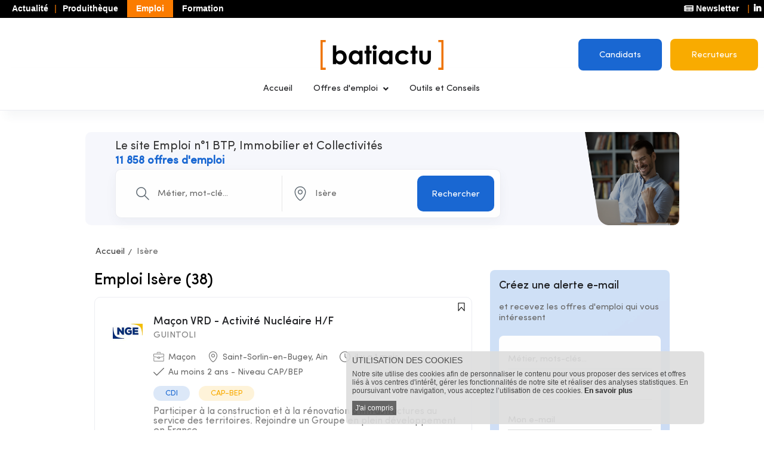

--- FILE ---
content_type: text/html; charset=utf-8
request_url: https://emploi.batiactu.com/offre-emploi-BTP/localisation/isere?page=3
body_size: 13759
content:
<!DOCTYPE html>
<html lang="fr" xmlns="http://www.w3.org/1999/xhtml" prefix="fb: http://www.facebook.com/2008/fbml og: http://ogp.me/ns# twitter: http://api.twitter.com/" dir="ltr">
  <head>
<!-- Google Tag Manager -->
<script>(function(w,d,s,l,i){w[l]=w[l]||[];w[l].push({'gtm.start':
new Date().getTime(),event:'gtm.js'});var f=d.getElementsByTagName(s)[0],
j=d.createElement(s),dl=l!='dataLayer'?'&l='+l:'';j.async=true;j.src=
'https://www.googletagmanager.com/gtm.js?id='+i+dl;f.parentNode.insertBefore(j,f);
})(window,document,'script','dataLayer','GTM-MG2LSPJ');</script>
<!-- End Google Tag Manager -->

    <title>Toutes les offres d'emploi BTP : Isère - Batiactu Jobs</title>
    <meta name="robots" content="max-snippet:-1, max-image-preview:large, max-video-preview:-1" />
    <meta name="description" content="Batiactu Jobs vous propose sa sélection d'offres d'emploi dans le BTP, la construction et l'immobilier en département  : Isère" />
    <meta http-equiv="Content-Type" content="text/html; charset=utf-8" />
    <meta name="viewport" content="width=device-width, initial-scale=1.0" />
    <meta name="google-site-verification" content="bctYEMaFdsCRQ_lbkTE-6Renn-mm6Bfy7geOOX60VWs" />
    <meta http-equiv="X-UA-Compatible" content="IE=edge" />
    <meta property="og:title" content="Toutes les offres d'emploi BTP : Isère - Batiactu Jobs" />
    <meta property="og:type" content="website" />
    <meta property="og:url" content="https://emploi.batiactu.com/" />
    <meta property="og:image" content="https://emploi.batiactu.com/images/logos/jobs_2024.jpg" />
    <meta property="og:image:type" content="image/jpeg" />
    <meta property="og:image:width" content="207" />
    <meta property="og:image:height" content="84" />
    <meta property="og:description" content="Batiactu Jobs vous propose sa sélection d'offres d'emploi dans le BTP, la construction et l'immobilier en département  : Isère" />
    <meta property="og:locale" content="fr_FR" />
    <meta property="og:site_name" content="Batiactu Jobs" />
    <link title="Précédent" rel="prev" href="https://emploi.batiactu.com/offre-emploi-BTP/localisation/isere?page=2" />
    <link title="Suivant" rel="next" href="https://emploi.batiactu.com/offre-emploi-BTP/localisation/isere?page=4" />
    <!-- Stylesheets -->
    <link href="https://emploi.batiactu.com/themes/superio/css/bootstrap.css?20250202-0700" rel="stylesheet" />
    <link href="https://emploi.batiactu.com/themes/superio/css/style.css?20250202-0700" rel="stylesheet" />
    <link href="https://emploi.batiactu.com/themes/superio/css/responsive.css?20250202-0700" rel="stylesheet">
    <link href="https://emploi.batiactu.com/css/2022/jquery/redmond/jquery-ui.1.11.4custom.min.css?20250202-0700" rel="stylesheet" type="text/css" />
    <link rel="apple-touch-icon" sizes="57x57" href="https://emploi.batiactu.com/themes/batiactu/favicon/apple/apple-icon-57x57.png?01-2025" />
    <link rel="apple-touch-icon" sizes="60x60" href="https://emploi.batiactu.com/themes/batiactu/favicon/apple/apple-icon-60x60.png?01-2025" />
    <link rel="apple-touch-icon" sizes="72x72" href="https://emploi.batiactu.com/themes/batiactu/favicon/apple/apple-icon-72x72.png?01-2025" />
    <link rel="apple-touch-icon" sizes="76x76" href="https://emploi.batiactu.com/themes/batiactu/favicon/apple/apple-icon-76x76.png?01-2025" />
    <link rel="apple-touch-icon" sizes="114x114" href="https://emploi.batiactu.com/themes/batiactu/favicon/apple/apple-icon-114x114.png?01-2025" />
    <link rel="apple-touch-icon" sizes="120x120" href="https://emploi.batiactu.com/themes/batiactu/favicon/apple/apple-icon-120x120.png?01-2025" />
    <link rel="apple-touch-icon" sizes="144x144" href="https://emploi.batiactu.com/themes/batiactu/favicon/apple/apple-icon-144x144.png?01-2025" />
    <link rel="apple-touch-icon" sizes="152x152" href="https://emploi.batiactu.com/themes/batiactu/favicon/apple/apple-icon-152x152.png?01-2025" />
    <link rel="apple-touch-icon" sizes="180x180" href="https://emploi.batiactu.com/themes/batiactu/favicon/apple/apple-icon-180x180.png?01-2025" />
    <link rel="shortcut icon" type="image/x-icon" href="https://emploi.batiactu.com/themes/batiactu/favicon/favicon.ico?01-2025" />
    <link rel="icon" type="image/png" sizes="192x192"  href="https://emploi.batiactu.com/themes/batiactu/favicon/favicon-192.png?01-2025" />
    <link rel="icon" type="image/png" sizes="32x32" href="https://emploi.batiactu.com/themes/batiactu/favicon/favicon-32.png?01-2025" />
    <link rel="icon" type="image/png" sizes="96x96" href="https://emploi.batiactu.com/themes/batiactu/favicon/favicon-96.png?01-2025" />
    <link rel="icon" type="image/png" sizes="16x16" href="https://emploi.batiactu.com/themes/batiactu/favicon/favicon-16.png?01-2025" />
    <meta name="msapplication-TileColor" content="#ffffff" />
    <meta name="msapplication-TileImage" content="https://emploi.batiactu.com/themes/batiactu/favicon/favicon-144.png?01-2025" />

    <!-- Responsive -->
    <meta http-equiv="X-UA-Compatible" content="IE=edge">
    <meta name="viewport" content="width=device-width, initial-scale=1.0, maximum-scale=1.0, user-scalable=0" />
    <!--[if lt IE 9]><script src="https://cdnjs.cloudflare.com/ajax/libs/html5shiv/3.7.3/html5shiv.js"></script><![endif]-->
    <!--[if lt IE 9]><script src="js/respond.js"></script><![endif]-->
    <link href="https://emploi.batiactu.com/themes/batiactu/css/style.css?20250202-0700" rel="stylesheet" />
    <link href="https://emploi.batiactu.com/themes/batiactu/css/style_emploi.css?20250202-0700" rel="stylesheet" />
    <link href="https://emploi.batiactu.com/themes/batiactu/css/style_gilles.css?20250202-0700" rel="stylesheet" />
    <link href="https://emploi.batiactu.com/themes/batiactu/css/print.css?20250202-0700" rel="stylesheet" media="print" />
<!-- variable utilisée dans batiuser.js -->
<script>
var script_params = {"base_url":"https:\/\/emploi.batiactu.com\/","myurl":"https:\/\/emploi.batiactu.com\/offre-emploi-BTP\/localisation\/isere?page=3","user_connect":0};
var DIR_HTTP_RESEAU = 'https://reseau.batiactu.com/';
var DIR_HTTP_HOST = 'emploi.batiactu.com';
</script>
<script>
var is_candidat_logged = 0;
</script>

<script type="application/ld+json">
{
    "@context": "http://schema.org",
    "@type": "ItemList",
    "url": "https://emploi.batiactu.com/offre-emploi-BTP/localisation/isere?page=3",
    "itemListElement": [
        {
            "@type": "ListItem",
            "position": 41,
            "url": "https://emploi.batiactu.com/offre-emploi/guintoli-macon-vrd-activite-nucleaire-h-f-saint-sorlin-en-bugey-884200.php",
            "name": "Ma\u00e7on VRD - Activit\u00e9 Nucl\u00e9aire H/F"
        },
        {
            "@type": "ListItem",
            "position": 42,
            "url": "https://emploi.batiactu.com/offre-emploi/ehtp-poseur-canalisateur-activite-nucleaire-h-f-saint-sorlin-en-bugey-884203.php",
            "name": "Poseur Canalisateur - Activit\u00e9 Nucl\u00e9aire H/F"
        },
        {
            "@type": "ListItem",
            "position": 43,
            "url": "https://emploi.batiactu.com/offre-emploi/nge-genie-civil-mecanicien-tp-h-f-saint-jean-de-maurienne-892966.php",
            "name": "M\u00e9canicien TP H/F"
        },
        {
            "@type": "ListItem",
            "position": 44,
            "url": "https://emploi.batiactu.com/offre-emploi/colas-rail-monteur-catenaire-f-h-grenay-892908.php",
            "name": "Monteur cat\u00e9naire - F/H"
        },
        {
            "@type": "ListItem",
            "position": 45,
            "url": "https://emploi.batiactu.com/offre-emploi/agilis-chef-d-equipe-signalisation-horizontale-h-f-bourgoin-jallieu-892914.php",
            "name": "Chef d'\u00c9quipe Signalisation Horizontale H/F"
        },
        {
            "@type": "ListItem",
            "position": 46,
            "url": "https://emploi.batiactu.com/offre-emploi/agilis-macon-vrd-h-f-bourgoin-jallieu-895485.php",
            "name": "Ma\u00e7on VRD H/F"
        },
        {
            "@type": "ListItem",
            "position": 47,
            "url": "https://emploi.batiactu.com/offre-emploi/guintoli-responsable-etudes-de-prix-terrassements---grands--saint-priest-895487.php",
            "name": "Responsable Etudes de Prix terrassements / grands projets H/F"
        },
        {
            "@type": "ListItem",
            "position": 48,
            "url": "https://emploi.batiactu.com/offre-emploi/tso-catenaires-conducteur-de-travaux-catenaires-h-f-sainte-foy-les-lyon-895217.php",
            "name": "Conducteur de travaux Cat\u00e9naires H/F"
        },
        {
            "@type": "ListItem",
            "position": 49,
            "url": "https://emploi.batiactu.com/offre-emploi/tso-catenaires-chef-de-parc-h-f-bretigny-sur-orge-895903.php",
            "name": "Chef de Parc H/F"
        },
        {
            "@type": "ListItem",
            "position": 50,
            "url": "https://emploi.batiactu.com/offre-emploi/colas-sa-stage-valorisation-terres-excavees-de-chantier-asp-magny-les-hameaux-895875.php",
            "name": "Stage Valorisation terres excav\u00e9es de chantier - aspect environnemental & comportement m\u00e9canique H/F"
        },
        {
            "@type": "ListItem",
            "position": 51,
            "url": "https://emploi.batiactu.com/offre-emploi/nge-genie-civil-assistant-de-gestion-h-f-chinon-895876.php",
            "name": "Assistant de Gestion H/F"
        },
        {
            "@type": "ListItem",
            "position": 52,
            "url": "https://emploi.batiactu.com/offre-emploi/nge-magasinier-h-f-pont-du-chateau-895898.php",
            "name": "Magasinier H/F"
        },
        {
            "@type": "ListItem",
            "position": 53,
            "url": "https://emploi.batiactu.com/offre-emploi/tso-catenaires-conducteur-de-travaux-cfo-h-f-sainte-foy-les-lyon-894560.php",
            "name": "Conducteur de travaux CFO H/F"
        },
        {
            "@type": "ListItem",
            "position": 54,
            "url": "https://emploi.batiactu.com/offre-emploi/colas-environnement-recyclage-responsable-d-exploitation-plateformes-de-gestion--lyon-893513.php",
            "name": "Responsable d'exploitation - Plateformes de gestion de mat\u00e9riaux non inertes"
        },
        {
            "@type": "ListItem",
            "position": 55,
            "url": "https://emploi.batiactu.com/offre-emploi/tso-catenaires-stage-pfe-ingenieur-etudes-techniques-et-methodes--sainte-foy-les-lyon-893521.php",
            "name": "Stage PFE - Ing\u00e9nieur Etudes Techniques et M\u00e9thodes H/F"
        },
        {
            "@type": "ListItem",
            "position": 56,
            "url": "https://emploi.batiactu.com/offre-emploi/tso-catenaires-ingenieur-travaux-h-f-saint-genis-laval-893911.php",
            "name": "Ing\u00e9nieur travaux H/F"
        },
        {
            "@type": "ListItem",
            "position": 57,
            "url": "https://emploi.batiactu.com/offre-emploi/tso-catenaires-assistant-conducteur-de-travaux-h-f-saint-genis-laval-893864.php",
            "name": "Assistant conducteur de travaux H/F"
        },
        {
            "@type": "ListItem",
            "position": 58,
            "url": "https://emploi.batiactu.com/offre-emploi/sade-charge-de-recrutement-confirme-auvergne--rhone-alp-genas-893867.php",
            "name": "Charg\u00e9 de recrutement confirm\u00e9 Auvergne- Rh\u00f4ne-Alpes, Bourgogne-Franche-Comt\u00e9 - secteur BTP H/F"
        },
        {
            "@type": "ListItem",
            "position": 59,
            "url": "https://emploi.batiactu.com/offre-emploi/tso-catenaires-responsable-technique---projeteur-cfo-h-f-saint-denis-les-bourg-894662.php",
            "name": "Responsable technique / projeteur CFO H/F"
        },
        {
            "@type": "ListItem",
            "position": 60,
            "url": "https://emploi.batiactu.com/offre-emploi/tso-catenaires-conducteur-de-travaux-experimente-en-lac-h-f-saint-genis-laval-894600.php",
            "name": "Conducteur de travaux exp\u00e9riment\u00e9 en LAC H/F"
        }
    ]
}</script>

   <!-- variable de tracking de la source -->
<script type="text/javascript">
var add_track_source = '';
var Gid_src = 0;
var Gtype_src = '0';
</script>

<!-- fin variable de tracking de la source -->
<script src="https://emploi.batiactu.com/themes/superio/js/jquery.js?20250202-0700"></script>
<script>var scriptParams = {"previsuMode":false}</script>

    <script type="text/javascript" src="https://emploi.batiactu.com/_cipreport_rotate/rotation-brut-js.php?e=TOPE,DROITE1E,DROITE2E,RECRUT1,RECRUT2,RECRUT3,RECRUT4,RECRUT5,RECRUT6,RECRUT7,RECRUT8,BACKEMPLOI&support=B.EMPLOI&timestamp=1769003176"></script>
  </head>
<body class="v2022 page-offre-emploi-BTP offre-emploi-BTP-localisation-isere">
    <!-- Google Tag Manager (noscript) -->
    <noscript><iframe src="https://www.googletagmanager.com/ns.html?id=GTM-MG2LSPJ" height="0" width="0" style="display:none;visibility:hidden"></iframe></noscript>
    <!-- End Google Tag Manager (noscript) -->
    <!-- Top header links -->
<header class="std-header-top">
  <div class="lhs ba-top-left">
    <ul class="">
      <li class="actualite"><a href="https://www.batiactu.com/">Actualité</a></li>
      <li class="preactive produitheque"><a href="https://produits.batiactu.com/?utm_source=edito&amp;utm_term=menu_du_haut" target="_blank">Produithèque</a></li>
      <li class="active emploi btp"><a href="https://emploi.batiactu.com/" target="_blank">Emploi</a></li>
      <li class="formation"><a href="https://formations.batiactu.com/" target="_blank">Formation</a></li>
    </ul>
  </div>
  <div class="rhs">
    <ul>
      <li>
        <a href="/newsletter/abonnement-newsletter.php"><i class="fa fa-newspaper"></i> Newsletter</a>
      </li>
      <li class="social-links">
        <a target="_blank" class="icon-linkedin" href="https://www.linkedin.com/company/batiactu/"><i class="fab fa-linkedin-in"></i></a>
      </li>
    </ul>
  </div>
  <div class="clear"></div>
</header>
    <!-- overlay preview-->
    <div id="previewoverlay"></div>
    <!-- Preloader -->
    <div class="preloader preloader-batiactu"></div>
    <!-- Mobile menu -->
<!-- Mobile Header -->
<div class="mobile-header-wrapper">
  <div class="mobile-header">
    <!--Nav Box-->
    <div class="nav-outer clearfix">

      <div class="outer-box">
        <a href="#nav-mobile" class="order-3 mobile-nav-toggler navbar-trigger "><span class="flaticon-menu-1"></span></a>

        <div class="logo order-4"><a href="https://emploi.batiactu.com/"><img height="30" src="https://emploi.batiactu.com/themes/batiactu/images/logo.png" alt="Batiactu" /></a></div>
        <!-- Login/Register -->
        <div class="login-box order-5">
          <div id="menuCandidat" class="order-6 dropdown" style="z-index:auto;display:inline-block;margin: 0px 0px 0px 15px;">
            <a class="dropdown-toggle" id="dropdownMenuCandidat" role="button" data-toggle="dropdown" aria-expanded="false"><span class="icon-user"></span></a>
            <ul class="dropdown-menu dropdown-menu-right" aria-labelledby="dropdownMenuCandidat">
              <li><a class="theme-btn btn-style-one dropdown-item" href="https://emploi.batiactu.com/identification.php" target="_blank">Candidats</a></li>
              <li><a class="white theme-btn btn-style-two dropdown-item" href="https://recrutement.batiactu.com/accueil" target="_blank">Recruteurs</a></li>
            </ul>
          </div>
        </div>

      </div>
    </div>
  </div>

  <!-- Mobile Nav -->
  <div id="nav-mobile">
  </div>
</div>
    <!-- Header Span -->
    <div id="nav_emploi">
    <span class="header-span"></span>
    <!-- NAVIGATION_EMPLOI -->
<header class="main-header">
<div class="no_menu_hbg"></div>
<div class="dropdown menu_hbg">
    <a class="dropdown-toggle" role="button" data-toggle="dropdown" aria-expanded="false"><span class="flaticon-menu-1"></span></a>
    <ul class="dropdown-menu" style="">
        <li><a href="https://emploi.batiactu.com/"><i class="la la-home"></i>Accueil</a></li>
        <li><a href="https://emploi.batiactu.com/offres-emploi-BTP-immobilier-par-metier"><i class="la la-address-book"></i>Offres d'emploi</a></li>
        <!--<li><a href="https://emploi.batiactu.com/conseils-offres-emploi-btp.php"><i class="la la-tools"></i>Outils et Conseils</a></li>-->
        <li><a href="https://emploi.batiactu.com/conseils-offres-emploi-btp.php"><i class="la la-tools"></i>Outils et Conseils</a></li>
    </ul>
</div>
<div class="logo-line">
  <div class="rhs buttons">
      <!--BLOC CONNEXION CANDIDAT-->
      <!--#BLOC_ACCES_CANDIDAT#-->
      <a href="https://emploi.batiactu.com/identification.php" class="theme-btn btn-style-one">Candidats</a>
        <a href="https://recrutement.batiactu.com" target="_blank" class="white theme-btn btn-style-two">Recruteurs</a>
  </div>
  <div class="logo"><a href="https://emploi.batiactu.com/"><img height="50" src="https://emploi.batiactu.com/themes/batiactu/images/logo.png" alt="Batiactu" /></a></div>
</div>
</header>
    <!-- Menu -->

<header class="main-header2 header-shaddow">

  <div class="container-fluid">
    <!-- Main box -->
    <div class="main-box">
      <!--Nav Outer -->
      <div class="nav-outer">
        <nav class="nav main-menu">
          <ul class="navigation" id="navbar">
            <li><a href="https://emploi.batiactu.com/">Accueil</a></li>
            <li class="d-block d-lg-none"><a href="https://emploi.batiactu.com/offres-emploi-BTP-immobilier-par-metier">Offres d'emploi</a></li>
            <li class="dropdown d-none d-lg-block">
              <span>Offres d'emploi</span>
              <div class="mega-menu" id="mega-menu">
                <div class="mega-menu-bar row">
                  <div class="column col-lg-4 col-md-4 col-sm-12">
                    <h3>Par métier</h3>
                    <ul>
                                              <li><a href="/offre-emploi-BTP/metier/architecte">Architecte</a></li>
                                              <li><a href="/offre-emploi-BTP/metier/chef-d-equipe-carrelage-carreleur-mosaiste">Carreleur</a></li>
                                              <li><a href="/offre-emploi-BTP/metier/charge-d-affaires">Chargé d'affaires</a></li>
                                              <li><a href="/offre-emploi-BTP/metier/charpentier-chef-d-equipe-charpente">Charpentier</a></li>
                                              <li><a href="/offre-emploi-BTP/metier/responsable-chef-de-chantier">Chef de chantier</a></li>
                                              <li><a href="/offre-emploi-BTP/metier/directeur-commercial-commercial">Commercial</a></li>
                                              <li><a href="/offre-emploi-BTP/metier/conducteur-d-engins">Conducteur d'engins</a></li>
                                              <li><a href="/offre-emploi-BTP/metier/responsable-conducteur-de-travaux">Conducteur de travaux</a></li>
                                              <li><a href="/offre-emploi-BTP/metier/couvreur-chef-d-equipe-couverture">Couvreur</a></li>
                                              <li><a href="/offre-emploi-BTP/metier/dessinateur-projeteur">Dessinateur - projeteur</a></li>
                                              <li><a href="/offre-emploi-BTP/metier/ingenieur-en-genie-electrique-electricien">Electricien</a></li>
                                              <li><a href="/offre-emploi-BTP/metier/grutier">Grutier</a></li>
                                              <li><a href="/offre-emploi-BTP/metier/ingenieur-en-genie-civil-ouvrage-d-art-voirie">Génie civil</a></li>
                                              <li><a href="/offre-emploi-BTP/fonction/metiers-de-l-immobilier">Immobilier</a></li>
                                              <li><a href="/offre-emploi-BTP/metier/ingenieur-btp">Ingénieur BTP</a></li>
                                              <li><a href="/offre-emploi-BTP/metier/ingenieur-technicien-en-genie-thermique-climatique">Ingénieur en génie thermique-climatique</a></li>
                                              <li><a href="/offre-emploi-BTP/metier/ingenieur-technicien-etudes">Ingénieur études</a></li>
                                              <li><a href="/offre-emploi-BTP/metier/chef-d-equipe-macon-macon-tailleur-de-pierre">Maçon</a></li>
                                              <li><a href="/offre-emploi-BTP/metier/chef-d-equipe-menuiserie-menuisier-bois-pvc-aluminium">Menuisier</a></li>
                                              <li><a href="/offre-emploi-BTP/metier/metreur-economiste-de-la-construction">Métreur</a></li>
                                              <li><a href="/offre-emploi-BTP/metier/chef-d-equipe-peinture-peintre-en-batiment">Peintre</a></li>
                                              <li><a href="/offre-emploi-BTP/metier/chef-d-equipe-platrerie-platrier-plaquiste-staffeur">Plaquiste</a></li>
                                              <li><a href="/offre-emploi-BTP/metier/ingenieur-plomberie-plombier">Plombier</a></li>
                                              <li><a href="/offre-emploi-BTP/metier/tp-travaux-publics">TP (Travaux Publics)</a></li>
                                          </ul>
                  </div>

                  <div class="column col-lg-4 col-md-4 col-sm-12">
                    <h3>Par ville</h3>
                    <ul>
                                              <li><a href="/ville/bordeaux">Bordeaux</a></li>
                                                <li><a href="/ville/lille">Lille</a></li>
                                                <li><a href="/ville/lyon">Lyon</a></li>
                                                <li><a href="/ville/marseille">Marseille</a></li>
                                                <li><a href="/ville/montpellier">Montpellier</a></li>
                                                <li><a href="/ville/nantes">Nantes</a></li>
                                                <li><a href="/ville/nice">Nice</a></li>
                                                <li><a href="/ville/paris">Paris</a></li>
                                                <li><a href="/ville/strasbourg">Strasbourg</a></li>
                                                <li><a href="/ville/toulouse">Toulouse</a></li>
                                                <li class="interim-btp"><a href="https://emploi.batiactu.com/offre-emploi-BTP/interim-btp">Intérim BTP</a></li>
                    </ul>
                  </div>

                  <div class="column col-lg-4 col-md-4 col-sm-12">
                    <h3>Par région</h3>
                    <ul>
                                              <li><a href="/offre-emploi-BTP/localisation/alsace">Alsace</a></li>
                                              <li><a href="/offre-emploi-BTP/localisation/aquitaine">Aquitaine</a></li>
                                              <li><a href="/offre-emploi-BTP/localisation/auvergne">Auvergne</a></li>
                                              <li><a href="/offre-emploi-BTP/localisation/bourgogne">Bourgogne</a></li>
                                              <li><a href="/offre-emploi-BTP/localisation/bretagne">Bretagne</a></li>
                                              <li><a href="/offre-emploi-BTP/localisation/centre-val-de-loire">Centre - Val de Loire</a></li>
                                              <li><a href="/offre-emploi-BTP/localisation/champagne-ardenne">Champagne - Ardenne</a></li>
                                              <li><a href="/offre-emploi-BTP/localisation/corse">Corse</a></li>
                                              <li><a href="/offre-emploi-BTP/localisation/franche-comte">Franche-Comté</a></li>
                                              <li><a href="/offre-emploi-BTP/localisation/ile-de-france">Île de France</a></li>
                                              <li><a href="/offre-emploi-BTP/localisation/languedoc-roussillon">Languedoc-Roussillon</a></li>
                                              <li><a href="/offre-emploi-BTP/localisation/limousin">Limousin</a></li>
                                              <li><a href="/offre-emploi-BTP/localisation/lorraine">Lorraine</a></li>
                                              <li><a href="/offre-emploi-BTP/localisation/midi-pyrenees">Midi-Pyrenées</a></li>
                                              <li><a href="/offre-emploi-BTP/localisation/nord-pas-de-calais">Nord-Pas-de-Calais</a></li>
                                              <li><a href="/offre-emploi-BTP/localisation/normandie">Normandie</a></li>
                                              <li><a href="/offre-emploi-BTP/localisation/pays-de-la-loire">Pays-de-la-Loire</a></li>
                                              <li><a href="/offre-emploi-BTP/localisation/picardie">Picardie</a></li>
                                              <li><a href="/offre-emploi-BTP/localisation/poitou-charentes">Poitou-Charentes</a></li>
                                              <li><a href="/offre-emploi-BTP/localisation/provence-alpes-cote-d-azur">Provence-Alpes-Côte d'Azur</a></li>
                                              <li><a href="/offre-emploi-BTP/localisation/rhone-alpes">Rhône-Alpes</a></li>
                                          </ul>
                  </div>
                </div>
              </div>
            </li>
            <li><a href="https://emploi.batiactu.com/conseils-offres-emploi-btp.php">Outils et Conseils</a></li>
                                    <!-- Only for Mobile View -->
            <!-- <li class="mm-add-listing">
              <a href="add-listing.html" class="theme-btn btn-style-one">Job Post</a>
              <span>
                <span class="contact-info">
                  <span class="phone-num"><span>Call us</span><a href="tel:1234567890">123 456 7890</a></span>
                  <span class="address">329 Queensberry Street, North Melbourne VIC <br>3051, Australia.</span>
                  <a href="mailto:support@superio.com" class="email">support@superio.com</a>
                </span>
                <span class="social-links">
                  <a href="#"><span class="fab fa-facebook-f"></span></a>
                  <a href="#"><span class="fab fa-twitter"></span></a>
                  <a href="#"><span class="fab fa-instagram"></span></a>
                  <a href="#"><span class="fab fa-linkedin-in"></span></a>
                </span>
              </span>
            </li> -->
          </ul>
        </nav>
        <!-- Main Menu End-->
      </div>

    </div>
  </div>

</header>
<!--End Main Header -->
    <!-- NAVIGATION_EMPLOI_END -->
    </div>
    <div class="page-wrapper dashboard ">
        <div id="habillage-reserved" class="publicite d-none d-lg-block"></div>
        <div id="pad_habillage-reserved" class="d-none d-lg-block"></div>
        <div class="main-inner">
            <div class="bg_global">
            <!-- Any error or other messages -->

<section>
    </section>
            <!-- Main content START -->
<section class="banner-section-seven">
  <div class="auto-container">
    <div class="row">
      <div class="content-column col-lg-9 col-md-12 col-sm-12">
        <div class="inner-column" style="padding-top:0px;padding-bottom:0px;">
          <div class="wow fadeInUp animated" data-wow-delay="500ms" style="visibility: visible; animation-delay: 500ms; animation-name: fadeInUp;">
            <h5>Le site Emploi n°1 BTP, Immobilier et Collectivit&eacute;s</h5>
            <div class="text"><b style="font-size:18px;color:#1967D2;">11 858 offres d'emploi</b></div>
          </div>

          <!-- Job Search Form -->
          <div class="job-search-form wow fadeInUp animated" data-wow-delay="1000ms" style="visibility: visible; animation-delay: 1000ms; animation-name: fadeInUp;">
            <form method="GET" id="formulaire_recherche" action="https://emploi.batiactu.com/offre-emploi-recherche.php">
              <div class="row">
                <div class="form-group col-lg-5 col-md-12 col-sm-12">
                  <span class="icon flaticon-search-1"></span>
                  <input type="text" id="mot_cle" name="mot_cle" value="" placeholder="Métier, mot-clé...">
                </div>
                <!-- Form Group -->
                <div class="form-group col-lg-4 col-md-12 col-sm-12 location">
                  <span class="icon flaticon-map-locator"></span>
                  <input type="text" name="mot_lieu" id="mot_lieu" value="Isère" placeholder="Lieu ou CP">
                </div>
                <!-- Form Group -->
                <div class="form-group col-lg-3 col-md-12 col-sm-12 btn-box">
                  <button type="submit" class="theme-btn btn-style-one" onclick="javascript:controle_form();return false;"><span class="btn-title">Rechercher</span></button>
                </div>
              </div>
              <input type="hidden" id="fonction" name="fonction" value="" />
                <input type="hidden" id="metier" name="metier" value="" />
                <input type="hidden" id="type_search" name="type_search" value="EXPRESS" />
                <input type="hidden" id="page_r" name="page_r" value="1" />
                <input type="hidden" id="rid" name="id_recruteur" value="" />


<script language="javascript">

$(document).ready(function () {
    var fctmetier = "";
    var idfct = "0";
    var idmtr = "0";

    if (fctmetier == '' && idmtr == 0 && idfct != 0) {
        var fctmetier = '0|' + idfct;
    } else
    if (fctmetier != '') {
        var Tfctmetier = fctmetier.split('|');
        first_val = Tfctmetier[0];
        second_val = Tfctmetier[1];

        if (first_val == '0') {
            idfct = second_val;
            idmtr = 0;
            $("#fonction").val(idfct);
            $("#metier").val('');
        } else {
            idfct = first_val;
            idmtr = second_val;
            $("#fonction").val('');
            $("#metier").val(second_val);
        }

    } else
    if (fctmetier == '' && idmtr != 0 && idfct == 0) {

        idfct = "0";
        var fctmetier = idfct + '|' + idmtr;
    } else {
        var fctmetier = "";
    }

    if (fctmetier != '') {
        $("#fctmetier option[value='" + fctmetier + "']").attr('selected', 'selected');
    }

});

$("#fctmetier").change(function () {
  $("#fctmetier option:selected").each(function () {
      var valeurs = $(this).val().split('|');
      first_val = valeurs[0];
      second_val = valeurs[1];
      if (first_val == 0 && second_val == 0) {
          $("#fonction").val('');
          $("#metier").val('');
      } else {
          if (first_val == 0) {
              $("#fonction").val(valeurs[1]);
              $("#metier").val('');
          } else {
              $("#fonction").val('');
              $("#metier").val(valeurs[1]);
          }
      }
  });
});

$(document).ready(function () {
  function controle_form() {
      if ($("#mot_lieu").val()=="") {
          $("#mot_lieu").val("France");
          $("#erreur_mot_lieu").html("");
          $("#formulaire_recherche").submit();
      }
      $.ajax({
          url: DIR_HTTP + 'forward.php?file_script=saisie_predictive_recherche_emploi.php&json&ttl=100&liste_lieu_analyse&not_france&mot_lieu='+$("#mot_lieu").val(),
          dataType: "json",
          data: {
              limit: 10,
              mot_lieu: $("#mot_lieu").val()
          },
          success: function (data) {
              if (data>0) {
                  $.ajax({
                      url: DIR_HTTP + 'forward.php?file_script=saisie_predictive_recherche_emploi.php&json&ttl=100&liste_lieu&not_france&mot_lieu='+$("#mot_lieu").val(),
                      dataType: "json",
                      data: {
                          limit: 10,
                          mot_lieu: $("#mot_lieu").val()
                      },
                      success: function (data) {
                          if ($("#mot_lieu").val()!="France" && $("#mot_lieu").val()!="france") {
                              $("#mot_lieu").val(data[0].libelle);
                          }
                          $("#erreur_mot_lieu").html("");
                          $("#formulaire_recherche").submit();
                      }
                  });
                  return false;
              } else {
                  if ($("#mot_lieu").val().toLowerCase()=="france") {
                      $("#erreur_mot_lieu").html("");
                      $("#formulaire_recherche").submit();
                  } else {
                      $("#erreur_mot_lieu").html("<span style=\"color:#FF0000;font-size:12px;\">\""+$('#mot_lieu').val()+"\" Lieu introuvable, v&eacute;rifiez l'orthographe.</span>");
                      $("input#mot_lieu").css('border', '2px solid #ff0000');
                      return false;
                  }
              }
          }
      });
      return false;
  }
});
</script>

            </form>
          </div>
          <div id="erreur_mot_lieu"></div>
<script language="javascript">
function verif_form_job_search_express() {
  return true;
}
</script>
          <!-- Job Search Form -->
        </div>
      </div>
    </div>
  </div>
</section><div class="breadcrumb-wrapper">
  <ul class="page-breadcrumb">
          <li>
                  <a href="https://emploi.batiactu.com/">Accueil</a>
              </li>
          <li>
                  Isère              </li>
      </ul>
</div>
<section class="job-detail-section listings">
  <div class="xjob-detail-outer">
    <div class="auto-container">
      <div class="row">
        <div class="content-column col-lg-8 col-md-12 col-sm-12">
          <section>
            <div class="related-jobs">
              <div class="title-box">
                <h3>Emploi Isère (38)</h3>
              </div>
              <!-- TEXT bloc -->
                            <!-- VILLES bloc -->
                            <!-- DEPTS bloc -->
                            <!-- METIERS bloc -->
                                                          <section class="item-list">
                                                                                                <div class="job-block">
                      <div class="inner-box annonce-header">
  <div class="content" data-href="https://emploi.batiactu.com/offre-emploi/guintoli-macon-vrd-activite-nucleaire-h-f-saint-sorlin-en-bugey-884200.php">
    <div class="flex-item back-logo">
      <div class="inner">
                            <div class="company-logo bati-societe">
                              <img width="100" src="https://emploi.batiactu.com/images/recruteur/recruteur/20230607/20230607_162654_logo-nge.svg.jpg" alt="" xalt="GUINTOLI"/>
                          </div>
                </div>
    </div>
    <div class="flex-item central">
      <div class="title">
        <div class="head">
          <h4>
                        <a class="bati-title" href="https://emploi.batiactu.com/offre-emploi/guintoli-macon-vrd-activite-nucleaire-h-f-saint-sorlin-en-bugey-884200.php">Maçon VRD - Activité Nucléaire H/F</a>
                      </h4>
                    <div class="bati-societe">
                              GUINTOLI                          </div>
                  </div>
                <div class="mobile"><img width="50" src="https://emploi.batiactu.com/images/recruteur/recruteur/20230607/20230607_162654_logo-nge.svg.jpg" alt="GUINTOLI"/></div>
              </div>
      <ul class="job-info">
        <li><span class="icon flaticon-briefcase"></span> Maçon</li>
                <li><span class="icon flaticon-map-locator"></span> Saint-Sorlin-en-Bugey, Ain</li>
                <li><span class="icon flaticon-clock-3"></span> il y a 1 mois</li>
                                                    <li class="experience-line">
                <span class="icon flaticon-tick"></span>
                Au moins 2 ans - Niveau CAP/BEP              </li>
            
                                                      </ul>
      <ul class="job-other-info">
        <li class="time">CDI</li>                <li class="xprivacy required">CAP-BEP</li>
        <!--<li class="required"></li>-->
      </ul>
            <div class="chapeau">
                    Participer à la construction et à la rénovation d'infrastructures au service des territoires. Rejoindre un Groupe en plein développement en France ...        </div>
          </div>
  </div>
  <div class="flex-item item-postuler btn-box">
        <button data-deleteTitle="Supprimer de mes favoris"
            data-addTitle="Ajouter à mes favoris"
            data-idAnnonce="884200"
            title="Ajouter à mes favoris"
            class="idAnnonce-884200 bookmark-btn add">
      <i class="bookmark flaticon-bookmark"></i>
      <i class="ajax flaticon-clock-3"></i>
    </button>
  </div>
</div>
                    </div>
                                                                              <div class="job-block">
                      <div class="inner-box annonce-header">
  <div class="content" data-href="https://emploi.batiactu.com/offre-emploi/ehtp-poseur-canalisateur-activite-nucleaire-h-f-saint-sorlin-en-bugey-884203.php">
    <div class="flex-item back-logo">
      <div class="inner">
                            <div class="company-logo bati-societe">
                              <img width="100" src="https://emploi.batiactu.com/images/recruteur/recruteur/20230607/20230607_162654_logo-nge.svg.jpg" alt="" xalt="E.H.T.P"/>
                          </div>
                </div>
    </div>
    <div class="flex-item central">
      <div class="title">
        <div class="head">
          <h4>
                        <a class="bati-title" href="https://emploi.batiactu.com/offre-emploi/ehtp-poseur-canalisateur-activite-nucleaire-h-f-saint-sorlin-en-bugey-884203.php">Poseur Canalisateur - Activité Nucléaire H/F</a>
                      </h4>
                    <div class="bati-societe">
                              E.H.T.P                          </div>
                  </div>
                <div class="mobile"><img width="50" src="https://emploi.batiactu.com/images/recruteur/recruteur/20230607/20230607_162654_logo-nge.svg.jpg" alt="E.H.T.P"/></div>
              </div>
      <ul class="job-info">
        <li><span class="icon flaticon-briefcase"></span> Canalisateur</li>
                <li><span class="icon flaticon-map-locator"></span> Saint-Sorlin-en-Bugey, Ain</li>
                <li><span class="icon flaticon-clock-3"></span> il y a 1 mois</li>
                                                    <li class="experience-line">
                <span class="icon flaticon-tick"></span>
                Débutant - Niveau CAP/BEP              </li>
            
                                                      </ul>
      <ul class="job-other-info">
        <li class="time">CDI</li>                <li class="xprivacy required">CAP-BEP</li>
        <!--<li class="required"></li>-->
      </ul>
            <div class="chapeau">
                    Participer à la construction et à la rénovation d'infrastructures au service des territoires. Rejoindre un Groupe en plein développement en France ...        </div>
          </div>
  </div>
  <div class="flex-item item-postuler btn-box">
        <button data-deleteTitle="Supprimer de mes favoris"
            data-addTitle="Ajouter à mes favoris"
            data-idAnnonce="884203"
            title="Ajouter à mes favoris"
            class="idAnnonce-884203 bookmark-btn add">
      <i class="bookmark flaticon-bookmark"></i>
      <i class="ajax flaticon-clock-3"></i>
    </button>
  </div>
</div>
                    </div>
                                                                              <div class="job-block">
                      <div class="inner-box annonce-header">
  <div class="content" data-href="https://emploi.batiactu.com/offre-emploi/nge-genie-civil-mecanicien-tp-h-f-saint-jean-de-maurienne-892966.php">
    <div class="flex-item back-logo">
      <div class="inner">
                            <div class="company-logo bati-societe">
                              <img width="100" src="https://emploi.batiactu.com/images/recruteur/recruteur/20230607/20230607_162654_logo-nge.svg.jpg" alt="" xalt="NGE GENIE CIVIL"/>
                          </div>
                </div>
    </div>
    <div class="flex-item central">
      <div class="title">
        <div class="head">
          <h4>
                        <a class="bati-title" href="https://emploi.batiactu.com/offre-emploi/nge-genie-civil-mecanicien-tp-h-f-saint-jean-de-maurienne-892966.php">Mécanicien TP H/F</a>
                      </h4>
                    <div class="bati-societe">
                              NGE GENIE CIVIL                          </div>
                  </div>
                <div class="mobile"><img width="50" src="https://emploi.batiactu.com/images/recruteur/recruteur/20230607/20230607_162654_logo-nge.svg.jpg" alt="NGE GENIE CIVIL"/></div>
              </div>
      <ul class="job-info">
        <li><span class="icon flaticon-briefcase"></span> Autre</li>
                <li><span class="icon flaticon-map-locator"></span> Saint-Jean-de-Maurienne, Savoie</li>
                <li><span class="icon flaticon-clock-3"></span> il y a 1 semaine</li>
                                                    <li class="experience-line">
                <span class="icon flaticon-tick"></span>
                Au moins 2 ans - Niveau BAC              </li>
            
                                                      </ul>
      <ul class="job-other-info">
        <li class="time">CDI</li>                <li class="xprivacy required">BAC</li>
        <!--<li class="required"></li>-->
      </ul>
            <div class="chapeau">
                    Participer à la construction et à la rénovation d'infrastructures au service des territoires. Rejoindre un Groupe en plein développement en France ...        </div>
          </div>
  </div>
  <div class="flex-item item-postuler btn-box">
        <button data-deleteTitle="Supprimer de mes favoris"
            data-addTitle="Ajouter à mes favoris"
            data-idAnnonce="892966"
            title="Ajouter à mes favoris"
            class="idAnnonce-892966 bookmark-btn add">
      <i class="bookmark flaticon-bookmark"></i>
      <i class="ajax flaticon-clock-3"></i>
    </button>
  </div>
</div>
                    </div>
                                                                              <div class="job-block">
                      <div class="inner-box annonce-header">
  <div class="content" data-href="https://emploi.batiactu.com/offre-emploi/colas-rail-monteur-catenaire-f-h-grenay-892908.php">
    <div class="flex-item back-logo">
      <div class="inner">
                            <div class="company-logo bati-societe">
                              <img width="100" src="https://emploi.batiactu.com/images/recruteur/recruteur/20230323/20230323_095453_colas-nouveau-logo.jpg" alt="" xalt="COLAS RAIL"/>
                          </div>
                </div>
    </div>
    <div class="flex-item central">
      <div class="title">
        <div class="head">
          <h4>
                        <a class="bati-title" href="https://emploi.batiactu.com/offre-emploi/colas-rail-monteur-catenaire-f-h-grenay-892908.php">Monteur caténaire - F/H</a>
                      </h4>
                    <div class="bati-societe">
                              COLAS RAIL                          </div>
                  </div>
                <div class="mobile"><img width="50" src="https://emploi.batiactu.com/images/recruteur/recruteur/20230323/20230323_095453_colas-nouveau-logo.jpg" alt="COLAS RAIL"/></div>
              </div>
      <ul class="job-info">
        <li><span class="icon flaticon-briefcase"></span> Technicien d'engins</li>
                <li><span class="icon flaticon-map-locator"></span> Grenay, Isère</li>
                <li><span class="icon flaticon-clock-3"></span> il y a 0 semaine</li>
                                                    <li class="experience-line">
                <span class="icon flaticon-tick"></span>
                2-3 ans - Niveau Bac ou équivalent              </li>
            
                                                      </ul>
      <ul class="job-other-info">
        <li class="time">CDI</li>        <!--<li class="required"></li>-->
      </ul>
            <div class="chapeau">
                    Colas Rail est l'entreprise de référence qui créé des solutions d'infrastructures ferroviaires pour une mobilité durable et responsable. Nous ...        </div>
          </div>
  </div>
  <div class="flex-item item-postuler btn-box">
        <button data-deleteTitle="Supprimer de mes favoris"
            data-addTitle="Ajouter à mes favoris"
            data-idAnnonce="892908"
            title="Ajouter à mes favoris"
            class="idAnnonce-892908 bookmark-btn add">
      <i class="bookmark flaticon-bookmark"></i>
      <i class="ajax flaticon-clock-3"></i>
    </button>
  </div>
</div>
                    </div>
                                                                              <div class="job-block">
                      <div class="inner-box annonce-header">
  <div class="content" data-href="https://emploi.batiactu.com/offre-emploi/agilis-chef-d-equipe-signalisation-horizontale-h-f-bourgoin-jallieu-892914.php">
    <div class="flex-item back-logo">
      <div class="inner">
                            <div class="company-logo bati-societe">
                              <img width="100" src="https://emploi.batiactu.com/images/recruteur/recruteur/20230607/20230607_162654_logo-nge.svg.jpg" alt="" xalt="AGILIS"/>
                          </div>
                </div>
    </div>
    <div class="flex-item central">
      <div class="title">
        <div class="head">
          <h4>
                        <a class="bati-title" href="https://emploi.batiactu.com/offre-emploi/agilis-chef-d-equipe-signalisation-horizontale-h-f-bourgoin-jallieu-892914.php">Chef d'Équipe Signalisation Horizontale H/F</a>
                      </h4>
                    <div class="bati-societe">
                              AGILIS                          </div>
                  </div>
                <div class="mobile"><img width="50" src="https://emploi.batiactu.com/images/recruteur/recruteur/20230607/20230607_162654_logo-nge.svg.jpg" alt="AGILIS"/></div>
              </div>
      <ul class="job-info">
        <li><span class="icon flaticon-briefcase"></span> Chef de chantier</li>
                <li><span class="icon flaticon-map-locator"></span> Bourgoin-Jallieu, Isère</li>
                <li><span class="icon flaticon-clock-3"></span> il y a 1 semaine</li>
                                                    <li class="experience-line">
                <span class="icon flaticon-tick"></span>
                Au moins 2 ans              </li>
            
                                                      </ul>
      <ul class="job-other-info">
        <li class="time">CDI</li>        <!--<li class="required"></li>-->
      </ul>
            <div class="chapeau">
                    Participer à la construction et à la rénovation d'infrastructures au service des territoires. Rejoindre un Groupe en plein développement en France ...        </div>
          </div>
  </div>
  <div class="flex-item item-postuler btn-box">
        <button data-deleteTitle="Supprimer de mes favoris"
            data-addTitle="Ajouter à mes favoris"
            data-idAnnonce="892914"
            title="Ajouter à mes favoris"
            class="idAnnonce-892914 bookmark-btn add">
      <i class="bookmark flaticon-bookmark"></i>
      <i class="ajax flaticon-clock-3"></i>
    </button>
  </div>
</div>
                    </div>
                                                            <!-- Alerte Banner -->
<section class="subscribe-section">
  <div class="auto-container">
    <div class="outer-box wow fadeInUp">
      <div class="sec-title">
        <h2>Créez une alerte e-mail</h2>
        <div class="text">et recevez les offres d'emploi qui vous intéressent</div>
      </div>
      <div class="form-column">
        <div class="subscribe-form">
          <form method="post" onsubmit="return false;" action="#">
            <div class="form-group"><div class="response"></div></div>
            <div class="form-group wrapper">
              <div>
                <input REQUIRED placeholder="Métier, mots-clés..." name="mot_cle1" type="text" class="ui-autocomplete-input" id="mot_cle1" value="" autocomplete="off"/>
                <input REQUIRED placeholder="Département ou Région" name="mot_lieu1" type="text" class="ui-autocomplete-input" id="mot_lieu1" value="Isère" autocomplete="off"/>
                <div class="button-inside">
                  <input REQUIRED type="email" name="email_listing_page_entreprise" id="email_listing_page_entreprise" placeholder="Mon e-mail" value=""/>
                  <button type="submit" name="subscribe-newslatters" class="white theme-btn btn-style-two">Valider</button>
                </div>
              </div>
            </div>
          </form>
        </div>
      </div>
    </div>
  </div>
</section>
<!-- End Alerte Banner -->                                                            <div class="job-block">
                      <div class="inner-box annonce-header">
  <div class="content" data-href="https://emploi.batiactu.com/offre-emploi/agilis-macon-vrd-h-f-bourgoin-jallieu-895485.php">
    <div class="flex-item back-logo">
      <div class="inner">
                            <div class="company-logo bati-societe">
                              <img width="100" src="https://emploi.batiactu.com/images/recruteur/recruteur/20230607/20230607_162654_logo-nge.svg.jpg" alt="" xalt="AGILIS"/>
                          </div>
                </div>
    </div>
    <div class="flex-item central">
      <div class="title">
        <div class="head">
          <h4>
                        <a class="bati-title" href="https://emploi.batiactu.com/offre-emploi/agilis-macon-vrd-h-f-bourgoin-jallieu-895485.php">Maçon VRD H/F</a>
                      </h4>
                    <div class="bati-societe">
                              AGILIS                          </div>
                  </div>
                <div class="mobile"><img width="50" src="https://emploi.batiactu.com/images/recruteur/recruteur/20230607/20230607_162654_logo-nge.svg.jpg" alt="AGILIS"/></div>
              </div>
      <ul class="job-info">
        <li><span class="icon flaticon-briefcase"></span> Maçon</li>
                <li><span class="icon flaticon-map-locator"></span> Bourgoin-Jallieu, Isère</li>
                <li><span class="icon flaticon-clock-3"></span> il y a 0 semaine</li>
                                                    <li class="experience-line">
                <span class="icon flaticon-tick"></span>
                Débutant - Niveau CAP/BEP              </li>
            
                                                      </ul>
      <ul class="job-other-info">
        <li class="time">CDI</li>                <li class="xprivacy required">CAP-BEP</li>
        <!--<li class="required"></li>-->
      </ul>
            <div class="chapeau">
                    Participer à la construction et à la rénovation d'infrastructures au service des territoires. Rejoindre un Groupe en plein développement en France ...        </div>
          </div>
  </div>
  <div class="flex-item item-postuler btn-box">
        <button data-deleteTitle="Supprimer de mes favoris"
            data-addTitle="Ajouter à mes favoris"
            data-idAnnonce="895485"
            title="Ajouter à mes favoris"
            class="idAnnonce-895485 bookmark-btn add">
      <i class="bookmark flaticon-bookmark"></i>
      <i class="ajax flaticon-clock-3"></i>
    </button>
  </div>
</div>
                    </div>
                                                                              <div class="job-block">
                      <div class="inner-box annonce-header">
  <div class="content" data-href="https://emploi.batiactu.com/offre-emploi/guintoli-responsable-etudes-de-prix-terrassements---grands--saint-priest-895487.php">
    <div class="flex-item back-logo">
      <div class="inner">
                            <div class="company-logo bati-societe">
                              <img width="100" src="https://emploi.batiactu.com/images/recruteur/recruteur/20230607/20230607_162654_logo-nge.svg.jpg" alt="" xalt="GUINTOLI"/>
                          </div>
                </div>
    </div>
    <div class="flex-item central">
      <div class="title">
        <div class="head">
          <h4>
                        <a class="bati-title" href="https://emploi.batiactu.com/offre-emploi/guintoli-responsable-etudes-de-prix-terrassements---grands--saint-priest-895487.php">Responsable Etudes de Prix terrassements / grands projets H/F</a>
                      </h4>
                    <div class="bati-societe">
                              GUINTOLI                          </div>
                  </div>
                <div class="mobile"><img width="50" src="https://emploi.batiactu.com/images/recruteur/recruteur/20230607/20230607_162654_logo-nge.svg.jpg" alt="GUINTOLI"/></div>
              </div>
      <ul class="job-info">
        <li><span class="icon flaticon-briefcase"></span> Autre</li>
                <li><span class="icon flaticon-map-locator"></span> Saint-Priest, Rhône</li>
                <li><span class="icon flaticon-clock-3"></span> il y a 0 semaine</li>
                                                    <li class="experience-line">
                <span class="icon flaticon-tick"></span>
                Au moins 2 ans - Niveau BAC+5              </li>
            
                                                      </ul>
      <ul class="job-other-info">
        <li class="time">CDI</li>                <li class="xprivacy required">BAC + 5</li>
        <!--<li class="required"></li>-->
      </ul>
            <div class="chapeau">
                    Participer à la construction et à la rénovation d'infrastructures au service des territoires. Rejoindre un Groupe en plein développement en France ...        </div>
          </div>
  </div>
  <div class="flex-item item-postuler btn-box">
        <button data-deleteTitle="Supprimer de mes favoris"
            data-addTitle="Ajouter à mes favoris"
            data-idAnnonce="895487"
            title="Ajouter à mes favoris"
            class="idAnnonce-895487 bookmark-btn add">
      <i class="bookmark flaticon-bookmark"></i>
      <i class="ajax flaticon-clock-3"></i>
    </button>
  </div>
</div>
                    </div>
                                                                              <div class="job-block">
                      <div class="inner-box annonce-header">
  <div class="content" data-href="https://emploi.batiactu.com/offre-emploi/tso-catenaires-conducteur-de-travaux-catenaires-h-f-sainte-foy-les-lyon-895217.php">
    <div class="flex-item back-logo">
      <div class="inner">
                            <div class="company-logo bati-societe">
                              <img width="100" src="https://emploi.batiactu.com/images/recruteur/recruteur/20230607/20230607_162654_logo-nge.svg.jpg" alt="" xalt="TSO CATENAIRES"/>
                          </div>
                </div>
    </div>
    <div class="flex-item central">
      <div class="title">
        <div class="head">
          <h4>
                        <a class="bati-title" href="https://emploi.batiactu.com/offre-emploi/tso-catenaires-conducteur-de-travaux-catenaires-h-f-sainte-foy-les-lyon-895217.php">Conducteur de travaux Caténaires H/F</a>
                      </h4>
                    <div class="bati-societe">
                              TSO CATENAIRES                          </div>
                  </div>
                <div class="mobile"><img width="50" src="https://emploi.batiactu.com/images/recruteur/recruteur/20230607/20230607_162654_logo-nge.svg.jpg" alt="TSO CATENAIRES"/></div>
              </div>
      <ul class="job-info">
        <li><span class="icon flaticon-briefcase"></span> Conducteur de travaux</li>
                <li><span class="icon flaticon-map-locator"></span> Sainte-Foy-lès-Lyon, Rhône</li>
                <li><span class="icon flaticon-clock-3"></span> il y a 0 semaine</li>
                                                    <li class="experience-line">
                <span class="icon flaticon-tick"></span>
                Au moins 2 ans - Niveau BAC+5              </li>
            
                                                      </ul>
      <ul class="job-other-info">
        <li class="time">CDI</li>                <li class="xprivacy required">BAC + 5</li>
        <!--<li class="required"></li>-->
      </ul>
            <div class="chapeau">
                    Participer à la construction et à la rénovation d'infrastructures au service des territoires. Rejoindre un Groupe en plein développement en France ...        </div>
          </div>
  </div>
  <div class="flex-item item-postuler btn-box">
        <button data-deleteTitle="Supprimer de mes favoris"
            data-addTitle="Ajouter à mes favoris"
            data-idAnnonce="895217"
            title="Ajouter à mes favoris"
            class="idAnnonce-895217 bookmark-btn add">
      <i class="bookmark flaticon-bookmark"></i>
      <i class="ajax flaticon-clock-3"></i>
    </button>
  </div>
</div>
                    </div>
                                                                              <div class="job-block">
                      <div class="inner-box annonce-header">
  <div class="content" data-href="https://emploi.batiactu.com/offre-emploi/tso-catenaires-chef-de-parc-h-f-bretigny-sur-orge-895903.php">
    <div class="flex-item back-logo">
      <div class="inner">
                            <div class="company-logo bati-societe">
                              <img width="100" src="https://emploi.batiactu.com/images/recruteur/recruteur/20230607/20230607_162654_logo-nge.svg.jpg" alt="" xalt="TSO CATENAIRES"/>
                          </div>
                </div>
    </div>
    <div class="flex-item central">
      <div class="title">
        <div class="head">
          <h4>
                        <a class="bati-title" href="https://emploi.batiactu.com/offre-emploi/tso-catenaires-chef-de-parc-h-f-bretigny-sur-orge-895903.php">Chef de Parc H/F</a>
                      </h4>
                    <div class="bati-societe">
                              TSO CATENAIRES                          </div>
                  </div>
                <div class="mobile"><img width="50" src="https://emploi.batiactu.com/images/recruteur/recruteur/20230607/20230607_162654_logo-nge.svg.jpg" alt="TSO CATENAIRES"/></div>
              </div>
      <ul class="job-info">
        <li><span class="icon flaticon-briefcase"></span> Autre</li>
                <li><span class="icon flaticon-map-locator"></span> Brétigny-sur-Orge, Essonne</li>
                <li><span class="icon flaticon-clock-3"></span> il y a 0 semaine</li>
                                                    <li class="experience-line">
                <span class="icon flaticon-tick"></span>
                Au moins 2 ans - Niveau CAP/BEP              </li>
            
                                                      </ul>
      <ul class="job-other-info">
        <li class="time">CDI</li>                <li class="xprivacy required">CAP-BEP</li>
        <!--<li class="required"></li>-->
      </ul>
            <div class="chapeau">
                    Participer à la construction et à la rénovation d'infrastructures au service des territoires. Rejoindre un Groupe en plein développement en France ...        </div>
          </div>
  </div>
  <div class="flex-item item-postuler btn-box">
        <button data-deleteTitle="Supprimer de mes favoris"
            data-addTitle="Ajouter à mes favoris"
            data-idAnnonce="895903"
            title="Ajouter à mes favoris"
            class="idAnnonce-895903 bookmark-btn add">
      <i class="bookmark flaticon-bookmark"></i>
      <i class="ajax flaticon-clock-3"></i>
    </button>
  </div>
</div>
                    </div>
                                                                              <div class="job-block">
                      <div class="inner-box annonce-header">
  <div class="content" data-href="https://emploi.batiactu.com/offre-emploi/colas-sa-stage-valorisation-terres-excavees-de-chantier-asp-magny-les-hameaux-895875.php">
    <div class="flex-item back-logo">
      <div class="inner">
                            <div class="company-logo bati-societe">
                              <img width="100" src="https://emploi.batiactu.com/images/recruteur/recruteur/20230323/20230323_095453_colas-nouveau-logo.jpg" alt="" xalt="COLAS SA"/>
                          </div>
                </div>
    </div>
    <div class="flex-item central">
      <div class="title">
        <div class="head">
          <h4>
                        <a class="bati-title" href="https://emploi.batiactu.com/offre-emploi/colas-sa-stage-valorisation-terres-excavees-de-chantier-asp-magny-les-hameaux-895875.php">Stage Valorisation terres excavées de chantier - aspect environnemental & comportement mécanique H/F</a>
                      </h4>
                    <div class="bati-societe">
                              COLAS SA                          </div>
                  </div>
                <div class="mobile"><img width="50" src="https://emploi.batiactu.com/images/recruteur/recruteur/20230323/20230323_095453_colas-nouveau-logo.jpg" alt="COLAS SA"/></div>
              </div>
      <ul class="job-info">
        <li><span class="icon flaticon-briefcase"></span> Ingénieur études</li>
                <li><span class="icon flaticon-map-locator"></span> Magny-les-Hameaux, Yvelines</li>
                <li><span class="icon flaticon-clock-3"></span> il y a 0 semaine</li>
                                                    <li class="experience-line">
                <span class="icon flaticon-tick"></span>
                1-2 ans - Niveau Bac +4              </li>
            
                                                      </ul>
      <ul class="job-other-info">
        <li class="time">Stage</li>                <li class="xprivacy required">BAC + 4</li>
        <!--<li class="required"></li>-->
      </ul>
            <div class="chapeau">
                    Colas, filiale du groupe Bouygues a pour mission d'imaginer, de construire et d'entretenir des infrastructures de transport de façon responsable. ...        </div>
          </div>
  </div>
  <div class="flex-item item-postuler btn-box">
        <button data-deleteTitle="Supprimer de mes favoris"
            data-addTitle="Ajouter à mes favoris"
            data-idAnnonce="895875"
            title="Ajouter à mes favoris"
            class="idAnnonce-895875 bookmark-btn add">
      <i class="bookmark flaticon-bookmark"></i>
      <i class="ajax flaticon-clock-3"></i>
    </button>
  </div>
</div>
                    </div>
                                                            <!-- Alerte Banner -->
<section class="subscribe-section">
  <div class="auto-container">
    <div class="outer-box wow fadeInUp">
      <div class="sec-title">
        <h2>Créez une alerte e-mail</h2>
        <div class="text">et recevez les offres d'emploi qui vous intéressent</div>
      </div>
      <div class="form-column">
        <div class="subscribe-form">
          <form method="post" onsubmit="return false;" action="#">
            <div class="form-group"><div class="response"></div></div>
            <div class="form-group wrapper">
              <div>
                <input REQUIRED placeholder="Métier, mots-clés..." name="mot_cle1" type="text" class="ui-autocomplete-input" id="mot_cle1" value="" autocomplete="off"/>
                <input REQUIRED placeholder="Département ou Région" name="mot_lieu1" type="text" class="ui-autocomplete-input" id="mot_lieu1" value="Isère" autocomplete="off"/>
                <div class="button-inside">
                  <input REQUIRED type="email" name="email_listing_page_entreprise" id="email_listing_page_entreprise" placeholder="Mon e-mail" value=""/>
                  <button type="submit" name="subscribe-newslatters" class="white theme-btn btn-style-two">Valider</button>
                </div>
              </div>
            </div>
          </form>
        </div>
      </div>
    </div>
  </div>
</section>
<!-- End Alerte Banner -->                                                            <div class="job-block">
                      <div class="inner-box annonce-header">
  <div class="content" data-href="https://emploi.batiactu.com/offre-emploi/nge-genie-civil-assistant-de-gestion-h-f-chinon-895876.php">
    <div class="flex-item back-logo">
      <div class="inner">
                            <div class="company-logo bati-societe">
                              <img width="100" src="https://emploi.batiactu.com/images/recruteur/recruteur/20230607/20230607_162654_logo-nge.svg.jpg" alt="" xalt="NGE GENIE CIVIL"/>
                          </div>
                </div>
    </div>
    <div class="flex-item central">
      <div class="title">
        <div class="head">
          <h4>
                        <a class="bati-title" href="https://emploi.batiactu.com/offre-emploi/nge-genie-civil-assistant-de-gestion-h-f-chinon-895876.php">Assistant de Gestion H/F</a>
                      </h4>
                    <div class="bati-societe">
                              NGE GENIE CIVIL                          </div>
                  </div>
                <div class="mobile"><img width="50" src="https://emploi.batiactu.com/images/recruteur/recruteur/20230607/20230607_162654_logo-nge.svg.jpg" alt="NGE GENIE CIVIL"/></div>
              </div>
      <ul class="job-info">
        <li><span class="icon flaticon-briefcase"></span> Comptabilité/Gestion</li>
                <li><span class="icon flaticon-map-locator"></span> Chinon, Indre-et-Loire</li>
                <li><span class="icon flaticon-clock-3"></span> il y a 0 semaine</li>
                                                    <li class="experience-line">
                <span class="icon flaticon-tick"></span>
                Au moins 2 ans - Niveau BAC+2              </li>
            
                                                      </ul>
      <ul class="job-other-info">
        <li class="time">CDI</li>                <li class="xprivacy required">BAC + 2</li>
        <!--<li class="required"></li>-->
      </ul>
            <div class="chapeau">
                    Participer à la construction et à la rénovation d'infrastructures au service des territoires. Rejoindre un Groupe en plein développement en France ...        </div>
          </div>
  </div>
  <div class="flex-item item-postuler btn-box">
        <button data-deleteTitle="Supprimer de mes favoris"
            data-addTitle="Ajouter à mes favoris"
            data-idAnnonce="895876"
            title="Ajouter à mes favoris"
            class="idAnnonce-895876 bookmark-btn add">
      <i class="bookmark flaticon-bookmark"></i>
      <i class="ajax flaticon-clock-3"></i>
    </button>
  </div>
</div>
                    </div>
                                                                              <div class="job-block">
                      <div class="inner-box annonce-header">
  <div class="content" data-href="https://emploi.batiactu.com/offre-emploi/nge-magasinier-h-f-pont-du-chateau-895898.php">
    <div class="flex-item back-logo">
      <div class="inner">
                            <div class="company-logo bati-societe">
                              <img width="100" src="https://emploi.batiactu.com/images/recruteur/recruteur/20230607/20230607_162654_logo-nge.svg.jpg" alt="" xalt="NGE"/>
                          </div>
                </div>
    </div>
    <div class="flex-item central">
      <div class="title">
        <div class="head">
          <h4>
                        <a class="bati-title" href="https://emploi.batiactu.com/offre-emploi/nge-magasinier-h-f-pont-du-chateau-895898.php">Magasinier H/F</a>
                      </h4>
                    <div class="bati-societe">
                              NGE                          </div>
                  </div>
                <div class="mobile"><img width="50" src="https://emploi.batiactu.com/images/recruteur/recruteur/20230607/20230607_162654_logo-nge.svg.jpg" alt="NGE"/></div>
              </div>
      <ul class="job-info">
        <li><span class="icon flaticon-briefcase"></span> Magasinier Conseil</li>
                <li><span class="icon flaticon-map-locator"></span> Pont-du-Château, Puy-de-Dôme</li>
                <li><span class="icon flaticon-clock-3"></span> il y a 0 semaine</li>
                                                    <li class="experience-line">
                <span class="icon flaticon-tick"></span>
                Au moins 2 ans - Niveau BAC+2              </li>
            
                                                      </ul>
      <ul class="job-other-info">
        <li class="time">CDI</li>                <li class="xprivacy required">BAC + 2</li>
        <!--<li class="required"></li>-->
      </ul>
            <div class="chapeau">
                    Participer à la construction et à la rénovation d'infrastructures au service des territoires. Rejoindre un Groupe en plein développement en France ...        </div>
          </div>
  </div>
  <div class="flex-item item-postuler btn-box">
        <button data-deleteTitle="Supprimer de mes favoris"
            data-addTitle="Ajouter à mes favoris"
            data-idAnnonce="895898"
            title="Ajouter à mes favoris"
            class="idAnnonce-895898 bookmark-btn add">
      <i class="bookmark flaticon-bookmark"></i>
      <i class="ajax flaticon-clock-3"></i>
    </button>
  </div>
</div>
                    </div>
                                                                              <div class="job-block">
                      <div class="inner-box annonce-header">
  <div class="content" data-href="https://emploi.batiactu.com/offre-emploi/tso-catenaires-conducteur-de-travaux-cfo-h-f-sainte-foy-les-lyon-894560.php">
    <div class="flex-item back-logo">
      <div class="inner">
                            <div class="company-logo bati-societe">
                              <img width="100" src="https://emploi.batiactu.com/images/recruteur/recruteur/20230607/20230607_162654_logo-nge.svg.jpg" alt="" xalt="TSO CATENAIRES"/>
                          </div>
                </div>
    </div>
    <div class="flex-item central">
      <div class="title">
        <div class="head">
          <h4>
                        <a class="bati-title" href="https://emploi.batiactu.com/offre-emploi/tso-catenaires-conducteur-de-travaux-cfo-h-f-sainte-foy-les-lyon-894560.php">Conducteur de travaux CFO H/F</a>
                      </h4>
                    <div class="bati-societe">
                              TSO CATENAIRES                          </div>
                  </div>
                <div class="mobile"><img width="50" src="https://emploi.batiactu.com/images/recruteur/recruteur/20230607/20230607_162654_logo-nge.svg.jpg" alt="TSO CATENAIRES"/></div>
              </div>
      <ul class="job-info">
        <li><span class="icon flaticon-briefcase"></span> Conducteur de travaux</li>
                <li><span class="icon flaticon-map-locator"></span> Sainte-Foy-lès-Lyon, Rhône</li>
                <li><span class="icon flaticon-clock-3"></span> il y a 1 semaine</li>
                                                    <li class="experience-line">
                <span class="icon flaticon-tick"></span>
                Au moins 2 ans - Niveau BAC+5              </li>
            
                                                      </ul>
      <ul class="job-other-info">
        <li class="time">CDI</li>                <li class="xprivacy required">BAC + 5</li>
        <!--<li class="required"></li>-->
      </ul>
            <div class="chapeau">
                    Participer à la construction et à la rénovation d'infrastructures au service des territoires. Rejoindre un Groupe en plein développement en France ...        </div>
          </div>
  </div>
  <div class="flex-item item-postuler btn-box">
        <button data-deleteTitle="Supprimer de mes favoris"
            data-addTitle="Ajouter à mes favoris"
            data-idAnnonce="894560"
            title="Ajouter à mes favoris"
            class="idAnnonce-894560 bookmark-btn add">
      <i class="bookmark flaticon-bookmark"></i>
      <i class="ajax flaticon-clock-3"></i>
    </button>
  </div>
</div>
                    </div>
                                                                              <div class="job-block">
                      <div class="inner-box annonce-header">
  <div class="content" data-href="https://emploi.batiactu.com/offre-emploi/colas-environnement-recyclage-responsable-d-exploitation-plateformes-de-gestion--lyon-893513.php">
    <div class="flex-item back-logo">
      <div class="inner">
                            <div class="company-logo bati-societe">
                              <img width="100" src="https://emploi.batiactu.com/images/recruteur/recruteur/20230323/20230323_095453_colas-nouveau-logo.jpg" alt="" xalt="COLAS ENVIRONNEMENT RECYCLAGE"/>
                          </div>
                </div>
    </div>
    <div class="flex-item central">
      <div class="title">
        <div class="head">
          <h4>
                        <a class="bati-title" href="https://emploi.batiactu.com/offre-emploi/colas-environnement-recyclage-responsable-d-exploitation-plateformes-de-gestion--lyon-893513.php">Responsable d'exploitation - Plateformes de gestion de matériaux non inertes</a>
                      </h4>
                    <div class="bati-societe">
                              COLAS ENVIRONNEMENT RECYCLAGE                          </div>
                  </div>
                <div class="mobile"><img width="50" src="https://emploi.batiactu.com/images/recruteur/recruteur/20230323/20230323_095453_colas-nouveau-logo.jpg" alt="COLAS ENVIRONNEMENT RECYCLAGE"/></div>
              </div>
      <ul class="job-info">
        <li><span class="icon flaticon-briefcase"></span> Directeur de centre de profit</li>
                <li><span class="icon flaticon-map-locator"></span> Lyon, Rhône</li>
                <li><span class="icon flaticon-clock-3"></span> il y a 0 semaine</li>
                                                    <li class="experience-line">
                <span class="icon flaticon-tick"></span>
                5-7 ans - Niveau Bac +5              </li>
            
                                                      </ul>
      <ul class="job-other-info">
        <li class="time">CDI</li>                <li class="xprivacy required">BAC + 5</li>
        <!--<li class="required"></li>-->
      </ul>
            <div class="chapeau">
                    ♻️ Qui sommes-nous ? Vous souhaitez donner du sens à votre carrière et contribuer à une économie plus circulaire, plus sobre et plus ...        </div>
          </div>
  </div>
  <div class="flex-item item-postuler btn-box">
        <button data-deleteTitle="Supprimer de mes favoris"
            data-addTitle="Ajouter à mes favoris"
            data-idAnnonce="893513"
            title="Ajouter à mes favoris"
            class="idAnnonce-893513 bookmark-btn add">
      <i class="bookmark flaticon-bookmark"></i>
      <i class="ajax flaticon-clock-3"></i>
    </button>
  </div>
</div>
                    </div>
                                                                              <div class="job-block">
                      <div class="inner-box annonce-header">
  <div class="content" data-href="https://emploi.batiactu.com/offre-emploi/tso-catenaires-stage-pfe-ingenieur-etudes-techniques-et-methodes--sainte-foy-les-lyon-893521.php">
    <div class="flex-item back-logo">
      <div class="inner">
                            <div class="company-logo bati-societe">
                              <img width="100" src="https://emploi.batiactu.com/images/recruteur/recruteur/20230607/20230607_162654_logo-nge.svg.jpg" alt="" xalt="TSO CATENAIRES"/>
                          </div>
                </div>
    </div>
    <div class="flex-item central">
      <div class="title">
        <div class="head">
          <h4>
                        <a class="bati-title" href="https://emploi.batiactu.com/offre-emploi/tso-catenaires-stage-pfe-ingenieur-etudes-techniques-et-methodes--sainte-foy-les-lyon-893521.php">Stage PFE - Ingénieur Etudes Techniques et Méthodes H/F</a>
                      </h4>
                    <div class="bati-societe">
                              TSO CATENAIRES                          </div>
                  </div>
                <div class="mobile"><img width="50" src="https://emploi.batiactu.com/images/recruteur/recruteur/20230607/20230607_162654_logo-nge.svg.jpg" alt="TSO CATENAIRES"/></div>
              </div>
      <ul class="job-info">
        <li><span class="icon flaticon-briefcase"></span> Ingénieur études</li>
                <li><span class="icon flaticon-map-locator"></span> Sainte-Foy-lès-Lyon, Rhône</li>
                <li><span class="icon flaticon-clock-3"></span> il y a 1 semaine</li>
                                                    <li class="experience-line">
                <span class="icon flaticon-tick"></span>
                Débutant - Niveau BAC+4              </li>
            
                                                      </ul>
      <ul class="job-other-info">
        <li class="time">Stage</li>                <li class="xprivacy required">BAC + 4</li>
        <!--<li class="required"></li>-->
      </ul>
            <div class="chapeau">
                    Participer à la construction et à la rénovation d'infrastructures au service des territoires. Rejoindre un Groupe en plein développement en France ...        </div>
          </div>
  </div>
  <div class="flex-item item-postuler btn-box">
        <button data-deleteTitle="Supprimer de mes favoris"
            data-addTitle="Ajouter à mes favoris"
            data-idAnnonce="893521"
            title="Ajouter à mes favoris"
            class="idAnnonce-893521 bookmark-btn add">
      <i class="bookmark flaticon-bookmark"></i>
      <i class="ajax flaticon-clock-3"></i>
    </button>
  </div>
</div>
                    </div>
                                                            <!-- Alerte Banner -->
<section class="subscribe-section">
  <div class="auto-container">
    <div class="outer-box wow fadeInUp">
      <div class="sec-title">
        <h2>Créez une alerte e-mail</h2>
        <div class="text">et recevez les offres d'emploi qui vous intéressent</div>
      </div>
      <div class="form-column">
        <div class="subscribe-form">
          <form method="post" onsubmit="return false;" action="#">
            <div class="form-group"><div class="response"></div></div>
            <div class="form-group wrapper">
              <div>
                <input REQUIRED placeholder="Métier, mots-clés..." name="mot_cle1" type="text" class="ui-autocomplete-input" id="mot_cle1" value="" autocomplete="off"/>
                <input REQUIRED placeholder="Département ou Région" name="mot_lieu1" type="text" class="ui-autocomplete-input" id="mot_lieu1" value="Isère" autocomplete="off"/>
                <div class="button-inside">
                  <input REQUIRED type="email" name="email_listing_page_entreprise" id="email_listing_page_entreprise" placeholder="Mon e-mail" value=""/>
                  <button type="submit" name="subscribe-newslatters" class="white theme-btn btn-style-two">Valider</button>
                </div>
              </div>
            </div>
          </form>
        </div>
      </div>
    </div>
  </div>
</section>
<!-- End Alerte Banner -->                                                            <div class="job-block">
                      <div class="inner-box annonce-header">
  <div class="content" data-href="https://emploi.batiactu.com/offre-emploi/tso-catenaires-ingenieur-travaux-h-f-saint-genis-laval-893911.php">
    <div class="flex-item back-logo">
      <div class="inner">
                            <div class="company-logo bati-societe">
                              <img width="100" src="https://emploi.batiactu.com/images/recruteur/recruteur/20230607/20230607_162654_logo-nge.svg.jpg" alt="" xalt="TSO CATENAIRES"/>
                          </div>
                </div>
    </div>
    <div class="flex-item central">
      <div class="title">
        <div class="head">
          <h4>
                        <a class="bati-title" href="https://emploi.batiactu.com/offre-emploi/tso-catenaires-ingenieur-travaux-h-f-saint-genis-laval-893911.php">Ingénieur travaux H/F</a>
                      </h4>
                    <div class="bati-societe">
                              TSO CATENAIRES                          </div>
                  </div>
                <div class="mobile"><img width="50" src="https://emploi.batiactu.com/images/recruteur/recruteur/20230607/20230607_162654_logo-nge.svg.jpg" alt="TSO CATENAIRES"/></div>
              </div>
      <ul class="job-info">
        <li><span class="icon flaticon-briefcase"></span> Conducteur de travaux</li>
                <li><span class="icon flaticon-map-locator"></span> Saint-Genis-Laval, Rhône</li>
                <li><span class="icon flaticon-clock-3"></span> il y a 1 semaine</li>
                                                    <li class="experience-line">
                <span class="icon flaticon-tick"></span>
                Au moins 6 ans - Niveau BAC+5              </li>
            
                                                      </ul>
      <ul class="job-other-info">
        <li class="time">CDI</li>                <li class="xprivacy required">BAC + 5</li>
        <!--<li class="required"></li>-->
      </ul>
            <div class="chapeau">
                    Participer à la construction et à la rénovation d'infrastructures au service des territoires. Rejoindre un Groupe en plein développement en France ...        </div>
          </div>
  </div>
  <div class="flex-item item-postuler btn-box">
        <button data-deleteTitle="Supprimer de mes favoris"
            data-addTitle="Ajouter à mes favoris"
            data-idAnnonce="893911"
            title="Ajouter à mes favoris"
            class="idAnnonce-893911 bookmark-btn add">
      <i class="bookmark flaticon-bookmark"></i>
      <i class="ajax flaticon-clock-3"></i>
    </button>
  </div>
</div>
                    </div>
                                                                              <div class="job-block">
                      <div class="inner-box annonce-header">
  <div class="content" data-href="https://emploi.batiactu.com/offre-emploi/tso-catenaires-assistant-conducteur-de-travaux-h-f-saint-genis-laval-893864.php">
    <div class="flex-item back-logo">
      <div class="inner">
                            <div class="company-logo bati-societe">
                              <img width="100" src="https://emploi.batiactu.com/images/recruteur/recruteur/20230607/20230607_162654_logo-nge.svg.jpg" alt="" xalt="TSO CATENAIRES"/>
                          </div>
                </div>
    </div>
    <div class="flex-item central">
      <div class="title">
        <div class="head">
          <h4>
                        <a class="bati-title" href="https://emploi.batiactu.com/offre-emploi/tso-catenaires-assistant-conducteur-de-travaux-h-f-saint-genis-laval-893864.php">Assistant conducteur de travaux H/F</a>
                      </h4>
                    <div class="bati-societe">
                              TSO CATENAIRES                          </div>
                  </div>
                <div class="mobile"><img width="50" src="https://emploi.batiactu.com/images/recruteur/recruteur/20230607/20230607_162654_logo-nge.svg.jpg" alt="TSO CATENAIRES"/></div>
              </div>
      <ul class="job-info">
        <li><span class="icon flaticon-briefcase"></span> Conducteur de travaux</li>
                <li><span class="icon flaticon-map-locator"></span> Saint-Genis-Laval, Rhône</li>
                <li><span class="icon flaticon-clock-3"></span> il y a 1 semaine</li>
                                                    <li class="experience-line">
                <span class="icon flaticon-tick"></span>
                Débutant - Niveau BAC+2              </li>
            
                                                      </ul>
      <ul class="job-other-info">
        <li class="time">CDI</li>                <li class="xprivacy required">BAC + 2</li>
        <!--<li class="required"></li>-->
      </ul>
            <div class="chapeau">
                    Participer à la construction et à la rénovation d'infrastructures au service des territoires. Rejoindre un Groupe en plein développement en France ...        </div>
          </div>
  </div>
  <div class="flex-item item-postuler btn-box">
        <button data-deleteTitle="Supprimer de mes favoris"
            data-addTitle="Ajouter à mes favoris"
            data-idAnnonce="893864"
            title="Ajouter à mes favoris"
            class="idAnnonce-893864 bookmark-btn add">
      <i class="bookmark flaticon-bookmark"></i>
      <i class="ajax flaticon-clock-3"></i>
    </button>
  </div>
</div>
                    </div>
                                                                              <div class="job-block">
                      <div class="inner-box annonce-header">
  <div class="content" data-href="https://emploi.batiactu.com/offre-emploi/sade-charge-de-recrutement-confirme-auvergne--rhone-alp-genas-893867.php">
    <div class="flex-item back-logo">
      <div class="inner">
                            <div class="company-logo bati-societe">
                              <img width="100" src="https://emploi.batiactu.com/images/recruteur/recruteur/20230607/20230607_162654_logo-nge.svg.jpg" alt="" xalt="SADE"/>
                          </div>
                </div>
    </div>
    <div class="flex-item central">
      <div class="title">
        <div class="head">
          <h4>
                        <a class="bati-title" href="https://emploi.batiactu.com/offre-emploi/sade-charge-de-recrutement-confirme-auvergne--rhone-alp-genas-893867.php">Chargé de recrutement confirmé Auvergne- Rhône-Alpes, Bourgogne-Franche-Comté - secteur BTP H/F</a>
                      </h4>
                    <div class="bati-societe">
                              SADE                          </div>
                  </div>
                <div class="mobile"><img width="50" src="https://emploi.batiactu.com/images/recruteur/recruteur/20230607/20230607_162654_logo-nge.svg.jpg" alt="SADE"/></div>
              </div>
      <ul class="job-info">
        <li><span class="icon flaticon-briefcase"></span> Chargé de recrutement</li>
                <li><span class="icon flaticon-map-locator"></span> Genas, Rhône</li>
                <li><span class="icon flaticon-clock-3"></span> il y a 1 semaine</li>
                                                    <li class="experience-line">
                <span class="icon flaticon-tick"></span>
                Au moins 2 ans - Niveau BAC+3              </li>
            
                                                      </ul>
      <ul class="job-other-info">
        <li class="time">CDI</li>                <li class="xprivacy required">BAC + 3</li>
        <!--<li class="required"></li>-->
      </ul>
            <div class="chapeau">
                    Participer à la construction et à la rénovation d'infrastructures au service des territoires. Rejoindre un Groupe en plein développement en France ...        </div>
          </div>
  </div>
  <div class="flex-item item-postuler btn-box">
        <button data-deleteTitle="Supprimer de mes favoris"
            data-addTitle="Ajouter à mes favoris"
            data-idAnnonce="893867"
            title="Ajouter à mes favoris"
            class="idAnnonce-893867 bookmark-btn add">
      <i class="bookmark flaticon-bookmark"></i>
      <i class="ajax flaticon-clock-3"></i>
    </button>
  </div>
</div>
                    </div>
                                                                              <div class="job-block">
                      <div class="inner-box annonce-header">
  <div class="content" data-href="https://emploi.batiactu.com/offre-emploi/tso-catenaires-responsable-technique---projeteur-cfo-h-f-saint-denis-les-bourg-894662.php">
    <div class="flex-item back-logo">
      <div class="inner">
                            <div class="company-logo bati-societe">
                              <img width="100" src="https://emploi.batiactu.com/images/recruteur/recruteur/20230607/20230607_162654_logo-nge.svg.jpg" alt="" xalt="TSO CATENAIRES"/>
                          </div>
                </div>
    </div>
    <div class="flex-item central">
      <div class="title">
        <div class="head">
          <h4>
                        <a class="bati-title" href="https://emploi.batiactu.com/offre-emploi/tso-catenaires-responsable-technique---projeteur-cfo-h-f-saint-denis-les-bourg-894662.php">Responsable technique / projeteur CFO H/F</a>
                      </h4>
                    <div class="bati-societe">
                              TSO CATENAIRES                          </div>
                  </div>
                <div class="mobile"><img width="50" src="https://emploi.batiactu.com/images/recruteur/recruteur/20230607/20230607_162654_logo-nge.svg.jpg" alt="TSO CATENAIRES"/></div>
              </div>
      <ul class="job-info">
        <li><span class="icon flaticon-briefcase"></span> Dessinateur-projeteur</li>
                <li><span class="icon flaticon-map-locator"></span> Saint-Denis-lès-Bourg, Ain</li>
                <li><span class="icon flaticon-clock-3"></span> il y a 0 semaine</li>
                                                    <li class="experience-line">
                <span class="icon flaticon-tick"></span>
                Au moins 6 ans - Niveau BAC+2              </li>
            
                                                      </ul>
      <ul class="job-other-info">
        <li class="time">CDI</li>                <li class="xprivacy required">BAC + 2</li>
        <!--<li class="required"></li>-->
      </ul>
            <div class="chapeau">
                    Participer à la construction et à la rénovation d'infrastructures au service des territoires. Rejoindre un Groupe en plein développement en France ...        </div>
          </div>
  </div>
  <div class="flex-item item-postuler btn-box">
        <button data-deleteTitle="Supprimer de mes favoris"
            data-addTitle="Ajouter à mes favoris"
            data-idAnnonce="894662"
            title="Ajouter à mes favoris"
            class="idAnnonce-894662 bookmark-btn add">
      <i class="bookmark flaticon-bookmark"></i>
      <i class="ajax flaticon-clock-3"></i>
    </button>
  </div>
</div>
                    </div>
                                                                              <div class="job-block">
                      <div class="inner-box annonce-header">
  <div class="content" data-href="https://emploi.batiactu.com/offre-emploi/tso-catenaires-conducteur-de-travaux-experimente-en-lac-h-f-saint-genis-laval-894600.php">
    <div class="flex-item back-logo">
      <div class="inner">
                            <div class="company-logo bati-societe">
                              <img width="100" src="https://emploi.batiactu.com/images/recruteur/recruteur/20230607/20230607_162654_logo-nge.svg.jpg" alt="" xalt="TSO CATENAIRES"/>
                          </div>
                </div>
    </div>
    <div class="flex-item central">
      <div class="title">
        <div class="head">
          <h4>
                        <a class="bati-title" href="https://emploi.batiactu.com/offre-emploi/tso-catenaires-conducteur-de-travaux-experimente-en-lac-h-f-saint-genis-laval-894600.php">Conducteur de travaux expérimenté en LAC H/F</a>
                      </h4>
                    <div class="bati-societe">
                              TSO CATENAIRES                          </div>
                  </div>
                <div class="mobile"><img width="50" src="https://emploi.batiactu.com/images/recruteur/recruteur/20230607/20230607_162654_logo-nge.svg.jpg" alt="TSO CATENAIRES"/></div>
              </div>
      <ul class="job-info">
        <li><span class="icon flaticon-briefcase"></span> Conducteur de travaux</li>
                <li><span class="icon flaticon-map-locator"></span> Saint-Genis-Laval, Rhône</li>
                <li><span class="icon flaticon-clock-3"></span> il y a 1 semaine</li>
                                                    <li class="experience-line">
                <span class="icon flaticon-tick"></span>
                Au moins 2 ans - Niveau BAC+5              </li>
            
                                                      </ul>
      <ul class="job-other-info">
        <li class="time">CDI</li>                <li class="xprivacy required">BAC + 5</li>
        <!--<li class="required"></li>-->
      </ul>
            <div class="chapeau">
                    Participer à la construction et à la rénovation d'infrastructures au service des territoires. Rejoindre un Groupe en plein développement en France ...        </div>
          </div>
  </div>
  <div class="flex-item item-postuler btn-box">
        <button data-deleteTitle="Supprimer de mes favoris"
            data-addTitle="Ajouter à mes favoris"
            data-idAnnonce="894600"
            title="Ajouter à mes favoris"
            class="idAnnonce-894600 bookmark-btn add">
      <i class="bookmark flaticon-bookmark"></i>
      <i class="ajax flaticon-clock-3"></i>
    </button>
  </div>
</div>
                    </div>
                                  </section>
                <nav aria-label="Search navigation">
  <ul class="pagination">
                      <li class="page-item ">
        <a  class="page-link previous" href="/offre-emploi-BTP/localisation/isere?page=2">&laquo;</a>
      </li>
                      <li class="page-item ">
        <a  class="page-link " href="/offre-emploi-BTP/localisation/isere">1</a>
      </li>
                      <li class="page-item ">
        <a  class="page-link " href="/offre-emploi-BTP/localisation/isere?page=2">2</a>
      </li>
                      <li class="page-item active">
        <a  class="page-link active" href="javascript:void(0);">3</a>
      </li>
                      <li class="page-item ">
        <a  class="page-link " href="/offre-emploi-BTP/localisation/isere?page=4">4</a>
      </li>
                      <li class="page-item ">
        <a  class="page-link " href="/offre-emploi-BTP/localisation/isere?page=5">5</a>
      </li>
                      <li class="page-item ">
        <a  class="page-link next" href="/offre-emploi-BTP/localisation/isere?page=4">&raquo;</a>
      </li>
                      <li class="page-item ">
        <a  class="page-link last" href="/offre-emploi-BTP/localisation/isere?page=84">[84]</a>
      </li>
      </ul>
</nav>                          </div>
          </section>
        </div>
        <div class="sidebar-column col-lg-4 col-md-12 col-sm-12">
          <aside class="sidebar">
            <!-- ALERT bloc -->
            <div class="sidebar-widget alerte">
  <!-- Alerte Banner -->
<section class="subscribe-section">
  <div class="auto-container">
    <div class="outer-box wow fadeInUp">
      <div class="sec-title">
        <h2>Créez une alerte e-mail</h2>
        <div class="text">et recevez les offres d'emploi qui vous intéressent</div>
      </div>
      <div class="form-column">
        <div class="subscribe-form">
          <form method="post" onsubmit="return false;" action="#">
            <div class="form-group"><div class="response"></div></div>
            <div class="form-group wrapper">
              <div>
                <input REQUIRED placeholder="Métier, mots-clés..." name="mot_cle1" type="text" class="ui-autocomplete-input" id="mot_cle1" value="" autocomplete="off"/>
                <input REQUIRED placeholder="Département ou Région" name="mot_lieu1" type="text" class="ui-autocomplete-input" id="mot_lieu1" value="Isère" autocomplete="off"/>
                <div class="button-inside">
                  <input REQUIRED type="email" name="email_listing_page_entreprise" id="email_listing_page_entreprise" placeholder="Mon e-mail" value=""/>
                  <button type="submit" name="subscribe-newslatters" class="white theme-btn btn-style-two">Valider</button>
                </div>
              </div>
            </div>
          </form>
        </div>
      </div>
    </div>
  </div>
</section>
<!-- End Alerte Banner --></div>            <!-- TOP RECRUTEURS bloc -->
                        <!-- SALARY bloc -->
                        <!-- #DROITE1E# -->
<div class="sidebar-widget pub_droite text-center news-block">
  <div id="div_pub1" style="padding-bottom:20px;">
<div class=" publicite publicite-DROITE1E">
  <a href="https://batiregie.batiactu.com/cap_pub/scripts/clic.php?v=145184&image" target="_blank" rel="nofollow"><img src="https://batiregie.batiactu.com/cap_pub/scripts/visu.php?v=145184&get_code_image" data-pin-nopin="buttonFollow" border="0" class="pub_v2019" width="250" height="250"  /></a></div>  </div>
</div>
          </aside>
        </div>
      </div>
    </div>
  </div>
</section>            <!-- Main content END -->
            </div> <!-- bg_global end -->
        </div> <!-- main-inner end -->
    </div> <!-- page-wrapper dashboard end -->
    <div class="footer-alert-banner">

    </div> <!-- footer-alert-banner end -->
    <!-- Footer -->
<footer class="ps-footer" data-sticky="true">
  <div class="container nomobile">
        <div class="ps-footer__widgets">
      <aside class="widget widget_footer widget_news">
        <div class="inner">
          <h4 class="widget-title">Restons en contact</h4>
          <form name="frm" method="POST" action="https://emploi.batiactu.com/abonnement-newsletter-emploi.php">
            <i class="fa fa-newspaper"></i> S'inscrire à la Newsletter
            <div class="form-group--nest">
              <input class="form-control" type="text" name="email" placeholder="Votre adresse e-mail"/>
              <input class="btn btn-primary" type="submit" value="OK" name="submit"/>
            </div>
          </form>
          <ul class="ps-list--link">
            <li><a href="https://emploi.batiactu.com/derniere-newsletter.php">Voir la dernière Newsletter</a></li>
          </ul>
        </div>
      </aside>
      <aside class="widget widget_footer widget_links">
        <div class="inner">
          <h4 class="widget-title">A propos</h4>
          <ul class="ps-list--link">
            <li><a href="https://communication.batiactu.com/contact">Contacts</a></li>
            <li><a target="_blank" href="https://www.batiactugroupe.com/opportunites">Batiactu Emploi recrute</a></li>
            <li><a target="_blank" href="https://event.batiactu.com/">&Eacute;v&eacute;nements Batiactu Groupe</a></li>
            <li><a target="_blank" href="https://www.batiactu.com/annexe/information.php">Informations légales</a></li>
            <li><a target="_blank" href="https://www.batiactugroupe.com/fr/confidentialites_cookies">Politique de confidentialité et cookies</a></li>
          </ul>
        </div>
      </aside>
      <aside class="widget widget_footer widget_contact-us">
        <div class="inner">
          <div class="widget_logo">
            <a class="ps-logo" href="https://www.batiactu.com/"><img src="https://www.batiactu.com/sites/all/libraries/bati/images/batiactu-footer.png" alt=""></a>
          </div>
          <div>© 2026 Batiactu Groupe</div>
          <div><a href="https://www.batiactugroupe.com/fr" target="_blank" class="link_pdp_new">www.batiactugroupe.com</a></div>
          <div>Informations et solutions digitales pour la construction</div>
          <div class="sociaux">
            <a target="_blank" class="item linkedin" href="https://fr.linkedin.com/company/batiactu"><i class="fab fa-linkedin-in"></i></a>
            <a target="_blank" class="item youtube" href="https://www.youtube.com/channel/UCI8obY7X3qi6GnS1ZWKztMw"><i class="fab fa-youtube"></i></a>
            <a target="_blank" class="batiactu" href="https://www.batiactu.com/rss/index.php"><span class="item"><i class="fa fa-rss"></i></span></a>
          </div>
        </div>
      </aside>
    </div>
  </div>
  <!-- Mobile Only -->
  <div class="container mobileonly">
        <div class="ps-footer__widgets">
      <form class="mobile-form" name="frm" method="POST" action="https://emploi.batiactu.com/abonnement-newsletter-emploi.php">
        <div class="titre"><i class="fa fa-newspaper"></i> Newsletter</div>
        <div class="form-group--nest">
          <input class="form-control" type="text" name="email" placeholder="Votre adresse e-mail"/>
          <input class="btn btn-primary" type="submit" value="OK" name="submit"/>
        </div>
      </form>
      <div class="row">
        <div class="col-sm-6">
          <ul>
            <li><a target="_blank" href="https://communication.batiactu.com/contact">Contacts</a></li>
            <li><a target="_blank" href="https://event.batiactu.com/">&Eacute;v&eacute;nements Batiactu Groupe</a></li>
            <li><a target="_blank" href="https://www.batiactu.com/annexe/information.php">Informations légales</a></li>
            <li><a target="_blank" href="https://www.batiactugroupe.com/fr/confidentialites_cookies">Politique de confidentialité et cookies</a></li>
          </ul>
        </div>
      </div>
      <div class="row">
        <div class="col-sm-6">
          <div><a href="https://www.batiactugroupe.com/fr" target="_blank" class="link_pdp_new">© 2026  Batiactu Groupe</a></div>
        </div>
        <div class="col-sm-6">
          <div class="sociaux">
            <a target="_blank" class="item linkedin" href="https://fr.linkedin.com/company/batiactu"><i class="fab fa-linkedin-in"></i></a>
            <a target="_blank" class="item youtube" href="https://www.youtube.com/channel/UCI8obY7X3qi6GnS1ZWKztMw"><i class="fab fa-youtube"></i></a>
            <a target="_blank" class="batiactu" href="https://www.batiactugroupe.com"><span class="item"><i class="fa fa-rss"></i></span></a>
          </div>
        </div>
      </div>
    </div>
  </div>
</footer>
<!--<div id="back2top"><i class="fa fa-angle-up"></i></div>-->
<section class="popins_auto"></section>
      <script src="https://emploi.batiactu.com/themes/superio/js/popper.min.js?20250202-0700"></script>
      <script src="https://emploi.batiactu.com/themes/superio/js/chosen.min.js?20250202-0700"></script>
      <script src="https://emploi.batiactu.com/themes/superio/js/bootstrap.min.js?20250202-0700"></script>
      <script src="https://emploi.batiactu.com/themes/superio/js/jquery-ui.min.js?20250202-0700"></script>
      <script src="https://emploi.batiactu.com/themes/superio/js/jquery.fancybox.js?20250202-0700"></script>
      <script src="https://emploi.batiactu.com/themes/superio/js/jquery.modal.min.js?20250202-0700"></script>
      <script src="https://emploi.batiactu.com/themes/superio/js/mmenu.polyfills.js?20250202-0700"></script>
      <script src="https://emploi.batiactu.com/themes/superio/js/mmenu.js?20250202-0700"></script>
      <script src="https://emploi.batiactu.com/themes/superio/js/appear.js?20250202-0700"></script>
      <script src="https://emploi.batiactu.com/themes/superio/js/owl.js?20250202-0700"></script>
      <script src="https://emploi.batiactu.com/themes/superio/js/wow.js?20250202-0700"></script>
      <script src="https://emploi.batiactu.com/themes/superio/js/script.js?20250202-0700"></script>
      <script src="https://emploi.batiactu.com/themes/batiactu/js/habillage.js?20250202-0700"></script>
      <script src="https://emploi.batiactu.com/themes/batiactu/js/carousels.js?20250202-0700"></script>

    <script src="https://emploi.batiactu.com/js/baconnect/jquery.redirect.js?20250202-0700"></script>
    <script src="https://emploi.batiactu.com/themes/batiactu/js/jquery-validation/jquery.validate.min.js?20250202-0700"></script>
    <script src="https://emploi.batiactu.com/themes/batiactu/js/jquery-validation/additional-methods.min.js?20250202-0700"></script>
    <script src="https://emploi.batiactu.com/themes/batiactu/js/jquery-validation/messages_fr.min.js?20250202-0700"></script>
    <script src="https://emploi.batiactu.com/js/jquery/plugins/captcha/captcha.js?20250202-0700"></script>
    <script type="text/javascript" src="https://emploi.batiactu.com/js/baconnect/jquery.cookie.js?20250202-0700" charset="UTF-8"></script>
    <script src="https://emploi.batiactu.com/js/scripts.js?20250202-0700"></script>
    <script src="https://emploi.batiactu.com/js/accueil.js?20250202-0700"></script>
<script src="https://emploi.batiactu.com/js/inc.js?20250202-0700"></script>
    <script src="https://emploi.batiactu.com/js/new_moteur.js?20250202-0700"></script>
    <script src="https://emploi.batiactu.com/js/fonction.js?20250202-0700"></script>
    <script src="https://emploi.batiactu.com/js/utils_v1/jquery-utilities.js?20250202-0700"></script>
    <script src="https://emploi.batiactu.com/js/utils_v1/popin-inactivite.js?20250202-0700"></script>
    <script src="https://emploi.batiactu.com/js/cart.js?20250202-0700"></script>
    <script src="https://emploi.batiactu.com/js/accept_cookie.js?20250202-0700"></script>
<script>var DIR_HTTP_RESEAU = 'https://reseau.batiactu.com/';</script>

<!-- porthole -->
  <script type="text/javascript" src="https://emploi.batiactu.com/js/baconnect/porthole.min.js?20250202-0700" charset="UTF-8"></script>
  <!-- couche pour communiquer plus facilement avec reseau en utilisant porthole -->
  <script type="text/javascript" src="https://emploi.batiactu.com/js/engine.js?1696949032" charset="UTF-8"></script>
  <script type="text/javascript" src="https://emploi.batiactu.com/js/baconnect/batiuser_emploi.js?20250202-0700" charset="UTF-8"></script>
<script src="https://emploi.batiactu.com/js/jquery/plugins/jquery.dotdotdot-1.5.1.js?20250202-0700"></script>
<!-- Analytics -->
<script type="text/javascript">
  (function(i,s,o,g,r,a,m){i['GoogleAnalyticsObject']=r;i[r]=i[r]||function(){
  (i[r].q=i[r].q||[]).push(arguments)},i[r].l=1*new Date();a=s.createElement(o),
  m=s.getElementsByTagName(o)[0];a.async=1;a.src=g;m.parentNode.insertBefore(a,m)
  })(window,document,'script','//www.google-analytics.com/analytics.js','ga');
  ga('create', 'UA-28270289-1', 'batiactu.com', {'allowLinker': true});
  <!-- Analytics_Send -->
  ga('send', 'pageview', location.pathname);
  ga('create', 'UA-37967644-24', 'batiactu.com',{'name':'batiall'});
  ga("batiall.send", {"hitType": "pageview","page": "/EMPLOI/offre-emploi-BTP/localisation/isere?page=3"});
  <!-- End Analytics_Send -->
</script>
<!-- End Analytics -->
  </body>
</html>

--- FILE ---
content_type: text/css
request_url: https://emploi.batiactu.com/themes/batiactu/css/style.css?20250202-0700
body_size: 10227
content:
/*
+------------------------------------------+
|                                          |
| Override Superio elements - START        |
|                                          |
+------------------------------------------+
*/
/* Range Slider widget */
.tags-style-two {
  position: relative;
  display: -webkit-box;
  display: -ms-flexbox;
  display: flex;
  -webkit-box-align: center;
  -ms-flex-align: center;
  align-items: center;
  -ms-flex-wrap: wrap;
  flex-wrap: wrap;
}
.tags-style-two li {
  position: relative;
  margin-right: 10px;
  margin-bottom: 10px;
}
.tags-style-two li a {
  position: relative;
  background: #FFFFFF;
  border-radius: 4px;
  font-size: 14px;
  line-height: 20px;
  color: #696969;
  padding: 5px 20px;
}
.tags-style-two li a.active {
  background: #E9A000;
  color: white;
}
.tags-style-two li a:hover {
  background: #E9A000;
  color: white;
}
/*
* other
*/
a.link_orange {
  color: #FB7C00 !important;
}
a.link_orange:hover {
  color: #E9A000;
}
.ls-section.style-two {
  padding-top: 0px;
}
.ls-section.style-two .login-form {
  padding: 0px 0px;
}
.ls-section.style-two .accordion-box .block .ui-accordion-header.ui-state-active,
.ls-section.style-two .accordion-box .block .ui-accordion-header.ui-state-default {
  border-left: 0px;
  border-right: 0px;
  border-top: 0px;
  border-bottom: inherit;
}
.ls-section.style-two .accordion-box .block .ui-widget-content {
  border: 0px;
  background: none;
}
.ls-section.style-two .accordion-box .block .ui-widget-content .white {
  color: white;
}
.ls-section.style-two .accordion-box .block .ui-accordion-content {
  overflow: visible;
}
.ls-section.style-two .accordion-box .block .content {
  padding: 0px;
  border-top: 0px;
}
.login-section {
  padding-top: 0px;
}
.login-section .login-form {
  padding: 0px 0px;
}
.login-section .accordion-box .block .ui-accordion-header.ui-state-active,
.login-section .accordion-box .block .ui-accordion-header.ui-state-default {
  border-left: 0px;
  border-right: 0px;
  border-top: 0px;
  border-bottom: inherit;
}
.login-section .accordion-box .block .ui-widget-content {
  border: 0px;
  background: none;
}
.login-section .accordion-box .block .ui-widget-content .white {
  color: white;
}
.login-section .accordion-box .block .ui-accordion-content {
  overflow: visible;
}
.login-section .accordion-box .block .content {
  padding: 0px;
  border-top: 0px;
}
.job-detail-outer {
  padding: 0;
  margin: 25px 0 0 0;
}
body:not(.page-recruteur):not(.page-cvtheque) .page-wrapper.dashboard {
  padding-left: 0;
  max-width: 995px;
  overflow: visible;
}
body:not(.page-recruteur):not(.page-cvtheque) .page-wrapper.dashboard .main-header .main-box {
  max-width: 995px;
  padding: 0;
  justify-content: space-around;
}
body:not(.page-recruteur):not(.page-cvtheque) .page-wrapper.dashboard .sidebar-backdrop,
body:not(.page-recruteur):not(.page-cvtheque) .page-wrapper.dashboard .user-sidebar {
  display: none;
}
body:not(.page-recruteur):not(.page-cvtheque) .page-wrapper.dashboard .nav-outer {
  justify-content: space-around;
}
.page-recruteur.page-wrapper.dashboard {
  padding-left: 300px;
  overflow: visible;
}
.page-wrapper.dashboard .banner-section-seven .auto-container > .row {
  width: 100%;
}
#mega-menu {
  left: -300px;
}
#mega-menu:before {
  left: 360px;
}
#mega-menu ul {
  max-height: 300px;
  overflow-y: scroll;
  overflow-x: hidden;
}
.header-span {
  height: 72px;
}
section {
  margin: 20px 0 0 0;
}
.footer-alert-banner section.subscribe-section {
  margin-top: 0;
}
section.banner-section-seven {
  margin-top: 35px;
}
section.banner-section-seven h5 {
  padding-top: 12px;
}
section.subscribe-section {
  background-color: rgba(25, 103, 210, 0.15);
  border-radius: 8px;
}
section.subscribe-section .sec-title .text {
  line-height: 120%;
}
section.subscribe-section .form-group.wrapper {
  background: white;
  border-radius: 8px;
  padding: 25px 15px 15px 15px;
}
section.subscribe-section .form-group.wrapper input {
  height: auto;
  box-shadow: none;
  background: none;
  border-radius: 0;
  padding: 5px 0;
  border-bottom: 1px solid #ddd;
  margin-bottom: 20px;
}
.page-home section.subscribe-section {
  background-color: rgba(25, 103, 210, 0.15);
  border-radius: 0;
}
.page-home section.subscribe-section .button-inside {
  display: flex;
  flex-direction: row;
  flex-wrap: nowrap;
}
.page-home section.subscribe-section .button-inside input {
  margin-right: 10px;
}
.page-home section.subscribe-section .button-inside button {
  top: inherit;
  position: static;
  min-width: 160px;
  max-width: none;
}
@media (max-width: 600px) {
  .page-home section.subscribe-section .button-inside {
    display: block;
  }
}
section.item-list section.subscribe-section {
  background-color: rgba(25, 103, 210, 0.15);
  padding: 20px 0px 20px 0px;
  margin-bottom: 30px;
}
section.item-list section.subscribe-section .outer-box {
  display: block;
}
@media (max-width: 1023px) {
  section.item-list section.subscribe-section .outer-box .sec-title {
    margin-bottom: 10px;
    margin-right: 0;
  }
}
section.item-list section.subscribe-section .outer-box .sec-title h2 {
  font-size: 20px;
  line-height: 23px;
}
section.item-list section.subscribe-section .outer-box .sec-title .text {
  margin: 0 0 10px 0;
}
section.item-list section.subscribe-section .form-group.wrapper {
  padding: 10px 15px 20px 15px;
}
section.item-list section.subscribe-section .form-column {
  max-width: none;
}
@media (max-width: 600px) {
  section.item-list section.subscribe-section .form-column .theme-btn {
    position: static;
    margin-top: 20px;
    max-width: none;
  }
}
section.item-list section.subscribe-section .form-column .button-inside {
  display: flex;
  flex-direction: row;
  flex-wrap: nowrap;
}
section.item-list section.subscribe-section .form-column .button-inside input {
  margin-right: 10px;
}
section.item-list section.subscribe-section .form-column .button-inside button {
  top: 10px;
  left: 5px;
  position: relative;
  min-width: 160px;
  max-width: none;
}
@media (max-width: 600px) {
  section.item-list section.subscribe-section .form-column .button-inside {
    display: block;
  }
}
section.item-list section.subscribe-section .form-column input {
  margin-bottom: 10px;
}
section.item-list section.subscribe-section .form-column .theme-btn {
  padding: 10px 35px;
}
/*
+------------------------------------------+
|                                          |
| Override Superio elements - END          |
|                                          |
+------------------------------------------+
*/
.lhs {
  float: left;
}
.rhs {
  float: right;
}
.clear {
  clear: both;
}
@media (min-width: 970px) {
  .mobileonly {
    display: none;
  }
}
@media (max-width: 970px) {
  .nomobile {
    display: none;
  }
}
.toggle-text.show-summary span {
  font-size: 14px !important;
  font-weight: normal !important;
  font-family: 'Sofia Pro' !important;
  color: #555;
}
#quick-message {
  font-size: 16px;
  left: 0;
  line-height: 30px;
  margin: 0 auto;
  padding: 20px 15px;
  text-align: center;
  position: fixed;
  right: 0;
  top: 200px;
  width: 300px;
  z-index: 99;
  border-radius: 4px;
}
#quick-message .title {
  color: #ddd;
  line-height: normal;
}
#quick-message .title:first-letter {
  text-transform: uppercase;
}
#quick-message .info {
  color: #ccc;
  font-size: 12px;
  line-height: normal;
}
.nobreak {
  white-space: nowrap;
}
/*
+------------------------------------------+
|                                          |
| PUBLICITE                                |
|                                          |
+------------------------------------------+
*/
.publicite.highlight {
  border: 3px dashed red;
}
/*
+------------------------------------------+
|                                          |
| MENU                                     |
|                                          |
+------------------------------------------+
*/
#navbar li.interim-btp {
  margin-top: 20px;
}
.main-menu .navigation > li .mega-menu-bar .column > ul > li > a {
  padding: 0;
}
/*
+------------------------------------------+
|                                          |
| BLOCS                                    |
|                                          |
+------------------------------------------+
*/
section.sidebar {
  background-color: rgba(25, 103, 210, 0.07);
  border-radius: 8px;
  margin: 0 0 40px 0;
  padding: 15px;
}
section.sidebar h2 {
  margin-bottom: 10px;
}
section.sidebar .data ul {
  list-style: circle;
  margin-left: 15px;
}
section.sidebar .data ul li {
  list-style: circle;
  line-height: 120%;
  margin-bottom: 10px;
}
.center {
  text-align: center;
}
section.mod-profil .button {
  margin-top: 15px;
}
section.offres-sauvegardees h1 {
  font-size: 1.8rem;
}
section.offres-sauvegardees .annonce-header .nobreak {
  white-space: nowrap;
}
section.offres-sauvegardees .annonce-header a {
  line-height: normal;
  display: block;
}
section.offres-sauvegardees .annonce-header a .bati-societe {
  margin-bottom: 0;
}
section.offres-sauvegardees td.edit {
  text-align: center;
}
section.offres-sauvegardees td.edit i {
  position: relative;
  top: 4px;
}
section.offres-sauvegardees td.delete {
  text-align: center;
}
section.offres-sauvegardees td.delete i {
  position: relative;
  top: 0px;
  border-radius: 50%;
  padding: 3px 5px;
  border: 1px solid gray;
  color: red;
  font-size: 12px;
  line-height: normal;
  cursor: pointer;
}
section.offres-sauvegardees td.delete .mobileonly {
  display: none;
}
@media (max-width: 600px) {
  section.offres-sauvegardees .bloc .table {
    margin-bottom: 50px;
  }
  section.offres-sauvegardees .expiration {
    display: none;
  }
  section.offres-sauvegardees th span.supprimer {
    display: none;
  }
  section.offres-sauvegardees .mobileonly {
    display: block;
  }
  section.offres-sauvegardees .bati-societe {
    font-size: 13px;
  }
  section.offres-sauvegardees .mobileonly.expiration {
    display: block;
    color: gray;
    font-size: 12px;
    line-height: 25px;
  }
}
section.sidebar.salaire-links span.nb-offres {
  margin-left: 5px;
  position: relative;
  top: -1px;
  padding: 2px 5px 1px 5px;
  background: #333;
  color: white;
  font-size: 12px;
  border-radius: 3px;
}
section.sidebar.incentive {
  padding: 0;
}
section.sidebar.incentive .title {
  padding: 15px 15px 0 15px;
  margin-bottom: 0;
}
section.sidebar.incentive .bottom {
  background: #ddd;
  padding: 5px 15px 5px 15px;
  border-radius: 0 0 5px 5px;
}
section.sidebar.incentive .bottom a {
  margin-left: 5px;
}
section.sidebar.incentive .link {
  padding: 15px;
  line-height: 110%;
}
.reseaux-sociaux {
  text-align: right;
  margin-bottom: 10px;
}
.reseaux-sociaux .inner {
  background-color: rgba(25, 103, 210, 0.07);
  border-radius: 8px;
  padding: 10px;
  display: inline-block;
}
.reseaux-sociaux .inner .flex {
  display: flex;
  flex-direction: row;
  flex-wrap: wrap;
  justify-content: space-around;
  align-content: space-around;
}
.reseaux-sociaux .inner .flex .twitter-share-button {
  align-self: center;
}
.reseaux-sociaux .inner .flex .fb {
  display: flex;
  flex-direction: row;
  flex-wrap: nowrap;
}
.reseaux-sociaux .inner .flex .print,
.reseaux-sociaux .inner .flex .send {
  background: white;
  padding: 0 5px;
  border-radius: 5px;
}
.reseaux-sociaux .inner .flex .print:hover,
.reseaux-sociaux .inner .flex .send:hover {
  background: #ddd;
}
.reseaux-sociaux .inner .flex .send {
  margin-left: 5px;
}
.reseaux-sociaux .inner .flex .print {
  margin-left: 5px;
}
/*
+------------------------------------------+
|                                          |
| BREADCRUMBS                              |
|                                          |
+------------------------------------------+
*/
.page-breadcrumb {
  padding: 0 0 0 24px;
}
.page-breadcrumb li {
  text-transform: none;
}
.page-breadcrumb li a {
  text-transform: none;
}
/*
+------------------------------------------+
|                                          |
| PAGINATION                           |
|                                          |
+------------------------------------------+
*/
.pagination a.page-link {
  font-family: Arial;
  font-size: 13px;
}
/*
+------------------------------------------+
|                                          |
| HEADER                                   |
|                                          |
+------------------------------------------+
*/
.main-header2 {
  position: absolute;
  left: 0;
  top: 84px;
  width: 100%;
  height: auto;
  z-index: 3;
  -webkit-transition: all 300ms ease;
  -o-transition: all 300ms ease;
  transition: all 300ms ease;
}
.main-inner {
  background: #FFFFFF;
}
#habillage {
  margin: 0 -142px;
  max-width: 1280px;
  padding: 0 142px 0 142px;
  background-position: center 0;
  background-image: none;
  background-repeat: no-repeat;
}
#habillage .main-inner {
  padding: 10px;
  margin-top: 20px;
}
.logo-line {
  position: relative;
  width: 100%;
  height: 60px;
  text-align: center;
  margin-top: 0px;
  margin-bottom: 12px;
  z-index: 2;
}
.logo-line .logo {
  position: absolute;
  left: 0;
  right: 0;
  top: 0;
}
.logo-line .logo img {
  height: 50px;
}
.logo-line .rhs.buttons {
  padding: 13px 0px;
}
.logo-line .rhs.buttons a {
  margin-right: 10px;
}
@media (max-width: 1279px) {
  .logo-line {
    display: none;
  }
}
@media (max-width: 330px) {
  .mobile-header .logo img {
    height: 30px;
    position: relative;
    top: 5px;
  }
}
.std-header-top {
  font-family: Arial, Helvetica, sans-serif;
  font-size: 14px;
  line-height: 1.4;
  background: black;
  box-sizing: border-box;
  height: 30px;
}
.std-header-top ul {
  list-style: none;
  margin: 0;
  padding: 0;
}
.std-header-top ul li {
  display: inline;
  float: left;
}
.std-header-top ul li.active {
  background: #FB7C00;
  padding-left: 10px;
  padding-right: 10px;
  margin-right: 10px;
}
.std-header-top ul li.active:after {
  content: none;
}
.std-header-top ul li::after {
  content: "|";
  color: #FB7C00;
  margin: 0 5px;
  font-size: 15px;
}
.std-header-top ul li.preactive {
  margin-right: 10px;
}
.std-header-top ul li.preactive:after {
  content: none;
}
.std-header-top ul li:last-child:after {
  content: none;
}
.std-header-top ul li.social-links {
  margin-right: 3px;
}
.std-header-top ul li.social-links a {
  padding: 5px 2px;
}
.std-header-top ul li a {
  color: #fff;
  padding: 5px;
  display: inline-block;
  font-weight: bold;
  text-decoration: none;
}
/*
+------------------------------------------+
|                                          |
| SALAIRES                                 |
|                                          |
+------------------------------------------+
*/
.salaires h1 {
  margin-bottom: 20px;
}
.salaires ul {
  margin: 10px 0 10px 20px;
}
.salaires .call-to-action.villes .flex {
  justify-content: flex-start;
}
.salaires .flex {
  display: flex;
  flex-direction: row;
  flex-wrap: wrap;
  justify-content: space-between;
}
.salaires .flex a:after {
  content: "-";
  margin: 0 10px;
}
.salaires .flex a:last-child:after {
  content: none;
}
.salaires .salary-block {
  border: 1px solid #ddd;
  border-radius: 8px;
  padding: 10px;
  line-height: normal;
  margin: 30px 0;
}
.salaires .salary-block .heading {
  line-height: 50px;
  font-weight: bold;
}
.salaires .info {
  font-size: 12px;
  color: gray;
  line-height: normal;
  padding: 0 20px;
}
.salaires .info .item {
  position: relative;
  padding-left: 18px;
  margin-top: 10px;
}
.salaires .info .item span {
  position: absolute;
  top: 2px;
  left: 0;
  font-weight: bold;
}
.salaires .salary-table .right {
  text-align: right;
}
.salaires .list-heading {
  text-align: center;
  margin: 40px 0 20px 0;
  font-size: 20px;
}
.salaires .call-to-action {
  margin-bottom: 20px;
}
.salaires .call-to-action .outer-box {
  padding: 10px 20px;
}
/*
+------------------------------------------+
|                                          |
| ENTRETIEN                                 |
|                                          |
+------------------------------------------+
*/
.entretien h1 {
  font-size: 1.4rem;
  margin-bottom: 20px;
}
.entretien h1 span {
  font-size: 1.8rem;
  color: #073069;
}
.entretien .detail h2.title {
  font-size: 1.6rem;
  min-height: 65px;
  line-height: normal;
  padding-bottom: 0;
  padding-top: 50px;
}
.entretien .detail .blockquote-style-one {
  font-size: 95%;
}
.entretien .detail .blockquote-style-one li {
  list-style: disclosure-closed;
}
.entretien .detail p {
  margin-top: 5px;
  margin-bottom: 10px;
}
.conseils-offres.salary-all .detail section h2.title {
  min-height: 65px;
  line-height: normal;
  padding-bottom: 0;
}
/*
+------------------------------------------+
|                                          |
| CONSEILS - EXEMPLES                       |
|                                          |
+------------------------------------------+
*/
.conseils-exemples .content-column .detail .head-wrapper {
  display: flex;
  flex-direction: row;
  flex-wrap: nowrap;
  justify-content: space-between;
  margin: 15px 0;
}
.conseils-exemples .content-column .detail .head-wrapper .header {
  font-size: 18px;
  font-weight: bold;
}
.conseils-exemples .content-column .detail .head-wrapper .btn {
  margin: 10px 0;
}
.conseils-exemples .content-column .detail .head-wrapper .links {
  display: flex;
  flex-direction: row;
  flex-wrap: wrap;
}
.conseils-exemples .content-column .detail .head-wrapper .links a {
  margin-right: 15px;
  color: #777;
}
.conseils-exemples .content-column .detail .head-wrapper .links a:hover {
  text-decoration: underline;
}
.conseils-exemples .content-column .detail h2 {
  background: none;
  margin: 0;
  padding: 0;
}
.conseils-exemples .content-column .detail .bloc-wrapper {
  border-radius: 8px;
  padding: 10px;
  margin: 20px 0;
  background: #ddd;
}
.conseils-exemples .content-column .detail .section {
  margin: 0;
  padding: 0;
}
.conseils-exemples .content-column .detail .bloc {
  background-color: #F0F6FB;
  margin: 10px 0;
  padding: 15px;
  border-radius: 8px;
}
.conseils-exemples .content-column .detail .bloc .title {
  font-size: 20px;
  margin-bottom: 15px;
  font-weight: bold;
}
.conseils-exemples .content-column .detail .bloc p.section {
  float: left;
  width: 100px;
}
.conseils-exemples .content-column .detail .bloc p.titre {
  font-weight: bold;
  color: #333;
}
.conseils-exemples .content-column .detail .bloc div.paragraphe {
  padding-left: 100px;
  margin-bottom: 10px;
}
.conseils-exemples .content-column .detail .bloc ul {
  margin-left: 15px;
}
.conseils-exemples .content-column .detail .bloc ul li {
  list-style: square;
}
@media (max-width: 600px) {
  .conseils-exemples .content-column .detail .bloc p.section {
    width: auto;
    float: none;
    margin-top: 30px;
  }
  .conseils-exemples .content-column .detail .bloc p.section br {
    display: none;
  }
  .conseils-exemples .content-column .detail .bloc div.paragraphe {
    padding-left: 0px;
  }
}
.conseils-exemples .content-column section.villes .outer-box {
  padding: 20px;
}
.conseils-exemples .content-column section.villes .outer-box .title {
  margin-bottom: 15px;
  font-size: 18px;
}
.conseils-exemples .content-column section.villes .outer-box .la-title {
  font-size: 18px;
  line-height: normal;
}
.conseils-exemples .content-column section.villes .outer-box .la-subtitle {
  margin-bottom: 15px;
  color: gray;
}
.conseils-exemples .content-column section.villes .outer-box .flex {
  display: flex;
  flex-direction: row;
  flex-wrap: wrap;
}
.conseils-exemples .content-column section.villes .outer-box .flex a {
  width: 120px;
  display: block;
  margin-right: 15px;
  line-height: normal;
  margin-bottom: 10px;
}
.conseils-exemples .content-column section.villes .outer-box .see-all {
  margin-top: 10px;
  display: block;
}
.conseils-exemples .content-column section.villes.lire-aussi .outer-box .flex a {
  width: 240px;
}
.conseils-exemples.conseil-lettre-motivation .intro p {
  line-height: 140%;
  font-size: 16px;
}
.conseils-exemples.conseil-lettre-motivation .intro p span {
  display: inline-block;
  font-size: 16px!important;
}
.conseils-exemples.conseil-lettre-motivation .lettre-motivation {
  font-family: Arial, Helvetica, sans-serif;
  line-height: 110%;
  background: white;
  margin: 10px;
  padding: 15px 15px 30px 15px;
}
.conseils-exemples.conseil-lettre-motivation .lettre-motivation p,
.conseils-exemples.conseil-lettre-motivation .lettre-motivation .contenu {
  line-height: 140%;
  font-size: 16px;
}
.conseils-exemples.conseil-lettre-motivation .lettre-motivation p span,
.conseils-exemples.conseil-lettre-motivation .lettre-motivation .contenu span {
  display: inline-block;
  font-size: 16px!important;
}
.conseils-exemples.conseil-lettre-motivation .lettre-motivation .datelieu {
  text-align: right;
}
.conseils-exemples.conseil-lettre-motivation .lettre-motivation .objet {
  font-weight: bold;
}
/*
+------------------------------------------+
|                                          |
| CONSEILS - RUBRIQUES                     |
|                                          |
+------------------------------------------+
*/
.conseil-rubrique .content-column .detail .header {
  font-weight: bold;
}
.conseil-rubrique .content-column .images .image {
  text-align: center;
  border-radius: 8px;
  padding: 20px 10px;
  background: #ddd;
  margin: 30px 0;
}
.conseil-rubrique .content-column .images .image img {
  max-width: 100%;
}
/*
+------------------------------------------+
|                                          |
| CONSEILS - OFFRES                        |
|                                          |
+------------------------------------------+
*/
.conseil-section {
  margin: 25px 0 0 0;
  padding-bottom: 20px;
}
.conseil-section .blockquote-style-one {
  padding: 20px;
  margin: 15px 0!important;
}
.conseil-section .content-column h2 {
  margin: 20px 0 5px 0;
  font-size: 24px;
}
.conseil-section .content-column h3 {
  margin: 15px 0 10px 0;
  font-size: 20px;
}
.conseil-section .content-column ul {
  margin-left: 15px;
}
.conseil-section .content-column ul li {
  list-style: square;
  /*list-style-image: url('../images/puce-petit-triangle-noir.png');*/
  /*list-style-position: outside;*/
}
.conseil-section .conseil-cv-types h2 {
  margin-top: 10px;
}
.conseil-section .conseil-cv-types .bloc {
  border: 1px solid #ccc;
  border-radius: 8px;
  padding: 10px 10px 30px 10px;
  margin-top: 30px;
}
.conseil-section .conseil-cv-types .image-title {
  display: block;
  text-align: center;
  margin-top: 20px;
}
.conseil-section .conseil-cv-types .images {
  display: flex;
  flex-direction: row;
  justify-content: space-around;
}
.conseil-section .conseil-cv-types .images a {
  display: block;
  border: 1px solid #555;
  padding: 10px;
  max-width: 250px;
}
.conseils-offres h2 {
  margin: 0;
}
.conseils-offres .conseils-cv h2.title:after {
  background-image: url("../images/conseil-offres/conseil-cv.png");
}
.conseils-offres .conseils-lettre h2.title:after {
  background-image: url("../images/conseil-offres/conseil-lm.png");
}
.conseils-offres .metiers-btp h2.title:after {
  background-image: url("../images/conseil-offres/conseil-metier.png");
}
.conseils-offres .contrats-exemples h2.title:after {
  background-image: url("../images/conseil-offres/conseil-entretien.png");
}
.conseils-offres .conseils-entretien h2.title:after {
  background-image: url("../images/conseil-offres/conseil-entretien.png");
}
.conseils-offres .salaries-btp h2.title:after {
  background-image: url("../images/conseil-offres/tous-les-salaires.png");
}
.conseils-offres h1 {
  font-size: 1.8rem;
}
.conseils-offres .content-column {
  margin-bottom: 20px;
}
.conseils-offres .detail {
  display: flex;
  flex-direction: row;
  flex-wrap: wrap;
  justify-content: space-between;
}
.conseils-offres .detail section {
  border: 1px solid #ddd;
  border-radius: 8px;
  width: calc(50% - 15px);
  margin: 20px 0 10px 0;
}
@media (max-width: 600px) {
  .conseils-offres .detail section {
    width: 100%;
  }
}
.conseils-offres .detail section.with-button {
  display: flex;
  flex-direction: column;
  justify-content: space-between;
}
.conseils-offres .detail section ul {
  padding: 0 15px 15px 15px;
}
.conseils-offres .detail section h2.title {
  font-size: 18px;
  font-weight: 500;
  line-height: 24px;
  position: relative;
  margin: 0 0 15px 0;
  padding: 15px;
  background: #efefef;
}
.conseils-offres .detail section h2.title:after {
  content: " ";
  top: 0;
  right: 0;
  width: 100%;
  height: 100%;
  z-index: 1;
  opacity: 0.4;
  position: absolute;
  background-repeat: no-repeat;
  background-size: 50px;
  background-position: right 3px center;
}
.conseils-offres .detail section .button-area {
  text-align: center;
  margin: 15px;
}
.conseils-offres .detail section .button-area .btn-style-three {
  padding: 18px 0;
  width: 100%;
}
.conseils-offres .detail section ul li a {
  line-height: normal;
  display: block;
  margin-bottom: 10px;
}
/*
+------------------------------------------+
|                                          |
| LISTINGS                                 |
|                                          |
+------------------------------------------+
*/
.sort-line {
  margin-bottom: 10px;
  color: gray;
  font-size: 14px;
  text-align: right;
}
.sort-line .inner {
  position: relative;
  display: inline-block;
}
.sort-line .inner .title {
  position: absolute;
  top: 0;
  left: 0;
}
.sort-line .inner ul {
  display: flex;
  flex-direction: row;
  flex-wrap: wrap;
  padding-left: 69px;
}
.sort-line .inner ul li {
  display: inline-block;
}
.sort-line .inner ul li:after {
  content: "■";
  margin: 0 5px;
  font-size: 7px;
  position: relative;
  top: -3px;
  color: gray;
}
.sort-line .inner ul li:last-child:after {
  content: none;
}
.sort-line .inner ul li a {
  color: gray;
}
.sort-line .inner ul li a:hover {
  color: #333;
}
.sort-line .inner ul li.selected {
  color: #333;
}
.job-detail-section.listings.metierBTP .bloc-wrapper h2,
.metierBTP.metierBTP .bloc-wrapper h2 {
  margin-top: 20px;
}
.job-detail-section.listings section.metier-text.call-to-action,
.metierBTP section.metier-text.call-to-action,
.job-detail-section.listings section.villes.call-to-action,
.metierBTP section.villes.call-to-action,
.job-detail-section.listings section.depts.call-to-action,
.metierBTP section.depts.call-to-action,
.job-detail-section.listings section.metiers.call-to-action,
.metierBTP section.metiers.call-to-action {
  margin-bottom: 20px;
}
.job-detail-section.listings section.metier-text.call-to-action .outer-box,
.metierBTP section.metier-text.call-to-action .outer-box,
.job-detail-section.listings section.villes.call-to-action .outer-box,
.metierBTP section.villes.call-to-action .outer-box,
.job-detail-section.listings section.depts.call-to-action .outer-box,
.metierBTP section.depts.call-to-action .outer-box,
.job-detail-section.listings section.metiers.call-to-action .outer-box,
.metierBTP section.metiers.call-to-action .outer-box {
  padding: 20px;
}
.job-detail-section.listings section.metier-text.call-to-action .show-action,
.metierBTP section.metier-text.call-to-action .show-action,
.job-detail-section.listings section.villes.call-to-action .show-action,
.metierBTP section.villes.call-to-action .show-action,
.job-detail-section.listings section.depts.call-to-action .show-action,
.metierBTP section.depts.call-to-action .show-action,
.job-detail-section.listings section.metiers.call-to-action .show-action,
.metierBTP section.metiers.call-to-action .show-action {
  cursor: pointer;
  font-size: 14px;
}
.job-detail-section.listings section.metier-text.call-to-action .show-action:hover,
.metierBTP section.metier-text.call-to-action .show-action:hover,
.job-detail-section.listings section.villes.call-to-action .show-action:hover,
.metierBTP section.villes.call-to-action .show-action:hover,
.job-detail-section.listings section.depts.call-to-action .show-action:hover,
.metierBTP section.depts.call-to-action .show-action:hover,
.job-detail-section.listings section.metiers.call-to-action .show-action:hover,
.metierBTP section.metiers.call-to-action .show-action:hover {
  text-decoration: underline;
}
.job-detail-section.listings section.metiers .flex,
.metierBTP section.metiers .flex {
  display: flex;
  flex-direction: row;
  flex-wrap: wrap;
}
.job-detail-section.listings section.metiers .flex a,
.metierBTP section.metiers .flex a {
  width: 280px;
  display: block;
  margin-bottom: 8px;
  line-height: normal;
  font-size: 16px;
}
.job-detail-section.listings section.villes .flex,
.metierBTP section.villes .flex {
  display: flex;
  flex-direction: row;
  flex-wrap: wrap;
}
.job-detail-section.listings section.villes .flex a,
.metierBTP section.villes .flex a {
  width: 120px;
  display: block;
  margin-right: 15px;
  line-height: normal;
  margin-bottom: 5px;
}
.job-detail-section.listings section.depts .flex,
.metierBTP section.depts .flex {
  display: flex;
  flex-direction: row;
  flex-wrap: wrap;
}
.job-detail-section.listings section.depts .flex a,
.metierBTP section.depts .flex a {
  width: 175px;
  display: block;
  margin-right: 15px;
  line-height: normal;
  margin-bottom: 5px;
}
/*
+------------------------------------------+
|                                          |
| SIDEBAR                                  |
|                                          |
+------------------------------------------+
*/
.sidebar-widget {
  background-image: url(../../superio/images/icons/bg-4.png);
  background-repeat: no-repeat;
  background-position: center;
  background-size: cover;
  background-color: rgba(25, 103, 210, 0.15);
}
.sidebar .salary #chart_div {
  max-width: 90%;
  font-size: 12px;
  font-family: arial;
  margin: 0 -10px;
}
.sidebar .salary > div {
  overflow: hidden;
}
.sidebar .salary .salaire-titre {
  padding: 0 0 10px 0;
}
.sidebar .sidebar-widget.salary {
  padding: 15px;
}
.sidebar .sidebar-widget.top-recruteur-widget h4 {
  margin: 5px 5px 15px 5px;
}
.sidebar .sidebar-widget.top-recruteur-widget .widget-content {
  margin-bottom: 15px;
  display: flex;
  justify-content: space-around;
  flex-direction: row;
  flex-wrap: wrap;
}
.sidebar .sidebar-widget.top-recruteur-widget .widget-content .top_recruteur_ville {
  align-self: center;
}
.sidebar .sidebar-widget.top-recruteur-widget .widget-content a {
  display: block;
  max-width: 50%;
  margin: 10px;
  text-align: center;
}
.sidebar .sidebar-widget.top-recruteur-widget .widget-content a img {
  width: 100px;
  line-height: normal;
  max-width: none;
}
.sidebar section.metier-text.call-to-action {
  margin-bottom: 20px;
}
.sidebar section.metier-text.call-to-action .outer-box {
  padding: 10px;
}
.sidebar .sidebar-widget {
  padding: 10px;
}
.sidebar .sidebar-widget.alerte {
  padding: 0;
}
.sidebar .sidebar-widget.pub_droite {
  padding: 0;
  background: none;
}
.sidebar .sidebar-widget.entreprise .map-outer {
  margin-bottom: 0px;
}
.sidebar h2 {
  font-size: 18px;
  font-weight: 500;
  line-height: 24px;
}
.sidebar section.subscribe-section {
  margin: 0;
  padding: 15px 0;
}
.sidebar .subscribe-section .outer-box {
  display: block;
}
.sidebar .subscribe-section .outer-box .sec-title {
  margin-right: 0;
}
.sidebar .subscribe-section .outer-box .subscribe-form .form-group {
  margin-top: 20px;
}
.sidebar .subscribe-section .outer-box .subscribe-form .form-group .theme-btn {
  position: static;
  margin-top: 20px;
}
@media (max-width: 600px) {
  .sidebar .subscribe-section .outer-box .subscribe-form .form-group .theme-btn {
    max-width: none;
  }
}
.sidebar .company-widget .description {
  margin-top: 15px;
  line-height: normal;
}
.sidebar .company-widget .texte {
  margin-bottom: 20px;
  font-size: 12px;
  line-height: 120%;
  color: gray;
}
.sidebar .company-widget .email {
  word-break: break-all;
}
/*
+------------------------------------------+
|                                          |
| Page General                             |
|                                          |
+------------------------------------------+
*/
section.empty-block {
  padding: 30px 0;
}
@media (max-width: 600px) {
  section.empty-block {
    padding: 0;
  }
}
/*
+------------------------------------------+
|                                          |
| Autocomplete                             |
|                                          |
+------------------------------------------+
*/
.ui-autocomplete.bati-alerte {
  max-height: 250px;
  overflow-y: scroll;
}
/*
+------------------------------------------+
|                                          |
| Page Entreprise                          |
|                                          |
+------------------------------------------+
*/
.job-detail-section.entreprise .job-detail-outer {
  padding-top: 10px;
}
.job-detail-section.entreprise .job-block-seven .job-info li.colorBlueCiel {
  color: #1967D2;
  padding-left: 0px;
}
/*
+------------------------------------------+
|                                          |
| Annonces                                 |
|                                          |
+------------------------------------------+
*/
@media (max-width: 1279px) {
  .mobile-header-wrapper {
    padding-bottom: 80px;
  }
  .mobile-header-wrapper .mobile-header {
    position: fixed;
    top: 0;
    left: 0;
    width: 100%;
  }
}
@media (max-width: 600px) {
  .annonce-mobile-fixed {
    width: 100%;
    position: fixed;
    top: 0;
    left: 0;
    background: white;
    z-index: 1050;
    min-height: 50px;
    border-bottom: 3px solid #eee;
    text-align: center;
  }
  .annonce-mobile-fixed .btn-box {
    margin: 10px auto;
    width: 90%;
  }
  .annonce-mobile-fixed .btn-box .theme-btn {
    margin: auto;
    width: 90%;
  }
}
.annonce-use-text {
  margin-top: 25px;
  font-size: 11px;
  line-height: 120%;
  color: #666;
}
.annonce-fixed {
  width: 100%;
  position: fixed;
  top: 0;
  left: 0;
  background: white;
  z-index: 1050;
  min-height: 50px;
  border-bottom: 3px solid #eee;
}
.annonce-fixed .flex {
  max-width: 1015px;
  margin: auto;
  padding: 10px 20px 10px 20px;
  display: flex;
  flex-direction: row;
  flex-wrap: nowrap;
  justify-content: space-between;
  align-items: center;
}
.annonce-fixed .flex .detail {
  flex-grow: 2;
  margin-right: 10px;
}
.annonce-fixed .flex .btn-box {
  margin-top: 0;
}
.annonce-fixed .flex .btn-box .postuler-button-fixed {
  min-width: 0;
}
.annonce-fixed .flex .title {
  font-size: 28px;
  color: #1967D2;
}
.annonce-fixed .flex ul {
  color: #aaa;
}
.annonce-fixed .flex li.item {
  white-space: nowrap;
  display: inline-block;
  margin-right: 20px;
}
.annonce-fixed .flex .recruteur-nom {
  text-transform: uppercase;
}
.job-detail-section .mobile {
  display: none;
}
.job-detail-section .upper-box {
  padding: 30px 0px 20px 0;
  border-radius: 8px;
}
.job-detail-section .upper-box .content {
  padding-left: 0;
  display: flex;
  flex-direction: row;
  flex-wrap: nowrap;
}
.job-detail-section .upper-box .content .flex-item.back-logo .inner {
  display: flex;
  flex-direction: row;
  flex-wrap: nowrap;
}
.job-detail-section .upper-box .content .flex-item.back-logo .inner .back {
  align-self: center;
}
.job-detail-section .upper-box .content .go-back {
  display: block;
}
.job-detail-section .upper-box .content .go-back .icon {
  color: #999;
  font-size: 20px;
}
.job-detail-section .upper-box .content .company-logo {
  left: 20px;
  position: static;
  margin-right: 15px;
}
.job-detail-section .upper-box .content .back {
  margin-right: 15px;
}
@media (max-width: 600px) {
  .job-detail-section .mobile {
    display: block;
  }
  .job-detail-section .flex-item.central .title {
    display: flex;
    flex-direction: row;
    flex-wrap: nowrap;
    justify-content: space-between;
  }
  .job-detail-section .flex-item.central .title .mobile {
    position: relative;
    margin-top: -3px;
    min-width: 50px;
  }
  .job-detail-section .related-jobs .content {
    padding-left: 0;
  }
  .job-detail-section .related-jobs .content .job-other-info {
    margin-left: 0;
  }
  .job-detail-section .related-jobs .content .back-logo {
    display: none;
  }
  .job-detail-section .upper-box {
    padding: 20px 0 20px 0;
  }
  .job-detail-section .upper-box .content {
    padding-left: 0;
    display: block;
  }
  .job-detail-section .upper-box .job-block-seven .btn-box .theme-btn {
    min-width: 160px;
  }
  .job-detail-section .upper-box .job-block-seven .content {
    display: flex;
    align-items: center;
  }
  .job-detail-section .upper-box .job-block-seven .content .company-logo {
    display: none;
    margin-right: 10px;
  }
  .job-detail-section .upper-box .job-block-seven .content .go-back {
    display: none;
  }
  .job-detail-section .upper-box .job-block-seven .content h4 {
    font-size: 20px;
  }
}
.job-detail-section section {
  margin: 0 0 100px 0;
}
.job-detail-section .related-jobs .title-box {
  margin-bottom: 10px;
}
.job-detail-section .related-jobs h3 {
  margin-bottom: 0;
}
.job-detail-section .related-jobs .job-block .bookmark-btn {
  top: 2px;
  right: 2px;
}
.btn-box a.postuler-button {
  color: white;
}
.job-detail .detail-postuler {
  margin: 15px 0;
  text-align:center;
}
.job-detail .h2-desc {
  margin-top: 20px;
}
.job-detail .h2-desc b {
  font-weight: inherit;
}
.job-detail .h2-desc br {
  font-size: 1px;
  line-height: 1px;
}
.job-detail ul.offer_li_poleemploi {
  padding: 0 0 0 10px;
}
.job-detail ul.offer_li_poleemploi li {
  margin-bottom: 10px;
}
.job-detail ul.offer_li_poleemploi h2 {
  font-size: 25px;
}
.related-jobs .annonce-header .content {
  cursor: pointer;
}
.related-jobs .annonce-header .content h4 a:hover {
  color: #3378D7;
}
.annonce-header .item-postuler {
  display: flex;
  flex-wrap: nowrap;
}
.annonce-header button.bookmark-btn {
  line-height: normal;
}
.annonce-header button.bookmark-btn.delete .bookmark {
  box-shadow: gray 1px 1px 1px 1px;
  background: gold;
}
.annonce-header button.bookmark-btn i.ajax {
  display: none;
}
.annonce-header button.bookmark-btn.in-progress i.bookmark {
  display: none;
}
.annonce-header button.bookmark-btn.in-progress i.ajax {
  display: inline;
}
.annonce-header h4 {
  margin-bottom: 0;
  top: 0;
  line-height: 100%;
}
.annonce-header h4:first-letter {
  text-transform: uppercase;
}
.annonce-header .bati-societe {
  font-size: 15px;
  color: gray;
  margin-bottom: 10px;
}
.annonce-header .experience-line {
  color: gray;
}
.annonce-header .chapeau {
  line-height: normal;
  color: gray;
}
.annonce-header .job-info li {
  line-height: 25px;
  margin-bottom: 0;
}
.google-map h4.widget-title {
  margin-bottom: 0;
}
#annonce-similar {
  cursor: pointer;
  color: #007bff;
}
#annonce-similar:hover {
  color: #0056B3;
}
/*
+------------------------------------------+
|                                          |
| FOOTER                                  |
|                                          |
+------------------------------------------+
*/
.bottom-line section {
  margin-bottom: 0;
}
.ps-footer {
  /*z-index:1000; */
  position: relative;
  background: #333;
  color: #fff;
}
.ps-footer .ps-footer__widgets {
  display: flex;
  flex-flow: row nowrap;
  justify-content: space-between;
  padding-top: 10px;
  padding-bottom: 35px;
  text-align: left;
}
.ps-footer .ps-footer__widgets a {
  display: inline-block;
}
.ps-footer .ps-footer__widgets .widget-title {
  font-size: 16px;
  margin-bottom: 30px;
  color: #fff;
  font-weight: 600;
}
.ps-footer .ps-footer__widgets .form-group--nest {
  display: flex;
  flex-flow: row nowrap;
  align-items: stretch;
}
.ps-footer .ps-footer__widgets .form-group--nest input.form-control {
  border: 1px solid white;
  height: calc(1.5em + 0.75rem + 1px);
  border-radius: 0.25em 0 0 0.25em;
}
.ps-footer .ps-footer__widgets .form-group--nest .btn {
  height: 100%;
  background: #FB7C00;
  border: 1px solid #FB7C00;
  border-bottom: none;
  border-radius: 0 0.25em 0.25em 0;
}
.ps-footer .ps-footer__widgets ul {
  margin: 0;
  padding: 0;
  list-style: none;
}
.ps-footer .ps-footer__widgets ul.ps-list--link {
  margin: 0;
  padding: 0;
  list-style: none;
}
.ps-footer .ps-footer__widgets ul.ps-list--link li {
  margin: 3px 0;
  white-space: nowrap;
}
.ps-footer .widget-title {
  color: #fff;
  text-transform: uppercase;
}
.ps-footer .form-group--nest .form-control {
  border: 1px solid "red";
  background: #fff;
}
.ps-footer .form-group--nest .ps-btn {
  height: 100%;
}
.ps-footer .sociaux .item {
  padding: 0px 2px;
  margin: 5px 3px 0 3px;
  background: white;
  display: inline-block;
  border-radius: 50%;
  width: 30px;
  text-align: center;
}
.ps-footer .sociaux .item.facebook {
  padding: 0 6px;
}
.ps-footer .sociaux .item.twitter {
  padding: 0 4px;
}
.ps-footer .sociaux .item.linkedin {
  border-radius: 50%;
}
.ps-footer .sociaux .item i {
  color: black;
}
.ps-footer .sociaux .batiactu .item {
  padding: 0 4px;
}
.ps-footer .ps-list--link li a {
  color: white;
}
.ps-footer a {
  color: white;
}
.ps-footer .widget_logo {
  margin-bottom: 10px;
}
.ps-footer .widget_logo img {
  height: 48px;
}
.ps-footer .partenaire-wrapper {
  margin: 40px 0 30px 0;
}
.ps-footer .partenaire-wrapper .partenaire-titre {
  margin-bottom: 10px;
  font-weight: bold;
  font-size: 16px;
  text-transform: uppercase;
  text-align: center;
}
.ps-footer .partenaire-wrapper .ba-partenaires {
  display: flex;
  flex-flow: row wrap;
  justify-content: center;
}
.ps-footer .partenaire-wrapper .ba-partenaires img {
  mix-blend-mode: luminosity;
  transition: mix-blend-mode 2s;
  /*
        filter: grayscale(100%);
        -webkit-filter: grayscale(100%);
        -moz-filter: grayscale(100%);
        -ms-filter: grayscale(100%);
        -o-filter: grayscale(100%);
        */
}
.ps-footer .partenaire-wrapper .ba-partenaires a img:hover {
  mix-blend-mode: normal;
}
.ps-footer .partenaire-wrapper .ba-partenaires .item {
  margin: 10px;
}
@media (max-width: 970px) {
  .ps-footer .partenaire-wrapper {
    margin: 10px 0 30px 0;
  }
  .ps-footer .partenaire-wrapper .ba-partenaires .item {
    padding: 10px 5px;
  }
  .ps-footer .partenaire-wrapper .ba-partenaires img {
    max-width: 90px;
    height: auto;
  }
  .ps-footer .partenaire-wrapper .ps-footer__widgets .widget-title {
    margin-bottom: 10px;
  }
}
@media (max-width: 970px) {
  .ps-footer .partenaire-wrapper .ba-partenaires .item {
    padding: 0;
  }
  .ps-footer .mobile-form {
    display: flex;
    flex-direction: row;
    align-items: center;
    margin-bottom: 25px;
  }
  .ps-footer .mobile-form .titre {
    margin-right: 10px;
    white-space: nowrap;
  }
  .ps-footer .mobile-form .form-group--nest {
    width: 100%;
    max-width: 400px;
  }
  .ps-footer ul li {
    margin: 10px 0;
  }
  .ps-footer .ps-footer__widgets {
    display: block;
  }
  .ps-footer .ps-footer__widgets .widget_contact-us {
    text-align: center;
  }
  .ps-footer .ps-footer__widgets .widget_contact-us .inner {
    width: auto;
    max-width: none;
  }
}
@media (max-width: 365px) {
  .ps-footer .mobile-form {
    display: block;
  }
  .ps-footer .partenaire-wrapper .ba-partenaires .item img {
    width: 80px;
  }
}
.footerarea * {
  font-size: 11px;
}
.footerarea .underline * {
  font-size: 12px;
}
.footer {
  border-top: none;
  margin-top: 0;
  padding: 0;
  padding-bottom: 0;
  padding-top: 0;
  background: #FFF;
}
.footer .panel-body {
  padding: 0;
  margin: 0;
}
.footerarea .newswrap {
  width: 260px;
  text-align: center;
  padding: 3px 0;
}
.footerarea .newsletterbloc form div {
  margin-bottom: 10px;
  height: 30px;
  display: block;
  position: relative;
}
.footerarea .newsletterbloc form .email {
  width: 231px;
  border: none;
  max-width: none;
}
.footerarea .newsletterbloc .email {
  padding: 2px 8px;
}
.footerarea .newsletterbloc .email {
  height: 30px;
  width: 260px;
}
.footerarea .newsletterbloc .ok {
  height: 30px;
  margin-left: 0px;
  position: absolute;
  right: 0;
  top: 0;
}
.footerblocs .newsletterbloc * {
  font-size: 13px;
}
.newsletter-button {
  font-weight: bold;
}
.footerarea {
  text-align: center;
  margin: 0 0 0 0;
  padding: 30px 0;
  display: block;
  width: 100%;
}
.footerarea ul {
  margin: 0;
  padding: 0;
}
.footerarea ul li {
  padding: 0;
  margin: 0;
  list-style: none;
}
.footerarea .row .cell {
  width: 25%;
  xpadding: 0 10px;
}
.footerarea .row .cell.news {
  width: 231px;
}
.footerarea .row .news {
  width: 270px;
}
.footerarea .newswrap {
  margin-bottom: 10px;
}
.footerarea .bloc {
  margin-bottom: 10px;
}
.footerarea .bloc .title {
  text-transform: uppercase;
}
.footerarea .underline {
  margin-top: 25px;
  padding-top: 10px;
}
.footerarea .underline ul li {
  display: inline-block;
}
.footerarea .underline ul li:not(:last-child):after {
  content: "|";
}
.footerarea .underline ul li:last-child {
  padding-left: 6px;
}
.footerarea .underline li,
.footerarea .underline a {
  text-transform: uppercase;
}
.footerarea .underline a {
  padding: 0 6px;
}
.footerarea .newsletter-see {
  float: right;
}
.footerarea .newsletter-arch {
  float: left;
}
.footerblocs a {
  color: #fff;
}
footer .container {
  padding-top: 10px;
}
footer aside {
  margin-right: 20px;
}
footer aside:last-child {
  margin-right: 0;
}
.basemenu {
  text-align: left;
  padding: 10px 0;
}
.basemenu .container {
  display: table;
}
.basemenu .det {
  text-align: left;
  display: table-cell;
  vertical-align: top;
}
.basemenu,
.basemenu a {
  font-size: 11px;
  position: relative;
  font-weight: bold;
}
.basemenu .ojd {
  display: table-cell;
  width: 60px;
  text-align: right;
  vertical-align: top;
}
#catfishbannerbox {
  display: none;
  margin: 0;
  width: 100%;
  height: 40px;
  color: white;
  position: absolute;
  left: 0;
  bottom: 0;
  font-family: Arial;
  font-size: 12px;
  overflow: visible;
  clear: both;
  z-index: 1989;
}
#catfishbannerbox a {
  color: white;
  font-weight: normal;
  text-decoration: none;
  font-size: 12px;
}
#catfishbannermenu {
  position: absolute;
  right: 0px;
  top: 0px;
  z-index: 1999;
}
#catfishbannermenu a.close {
  display: block;
  padding: 12px;
}
#catfishbannerbox-close {
  position: absolute;
  left: 0;
  bottom: 0;
  z-index: 998;
  width: 100%;
  height: 17px;
  background-color: #000;
  text-align: center;
  padding: 0;
  display: none;
  line-height: 17px;
}
#catfishbannerbox-close a.open {
  color: #fff;
  font-family: Arial;
  font-size: 12px;
  position: absolute;
  right: 0px;
  top: 0;
  z-index: 1999;
  display: block;
  padding: 0 12px 0 0;
  line-height: 17px;
}
#catfishbannermenu {
  display: none;
}
#catfishbannercontent div.banner-background {
  position: absolute;
  top: 0;
  left: 0;
  width: 100%;
  height: 40px;
  background: black;
}
#catfishbannercontent {
  clear: both;
  text-align: center;
  height: 40px;
  position: relative;
}
#catfishbannercontent div {
  margin: 0;
  padding: 0;
}
#catfishbannercontent div.pubs {
  display: inline-block;
  width: 728px;
  overflow: visible;
  position: relative;
  z-index: 992;
}
#catfishbannercontent div.pub-petite {
  width: 728px;
  height: 40px;
  display: block;
  position: relative;
  z-index: 1990;
}
#catfishbannercontent div.pub-grande {
  width: 728px;
  height: 500px;
  display: block;
  position: absolute;
  display: none;
  top: -460px;
  left: 0px;
  z-index: 1991;
}
#accept-top a#cookie_accept_close {
  text-decoration: none;
}
#accept-top a#cookie_accept_close:link {
  background: #555 !important;
}
#accept-top a#cookie_accept_close:hover {
  background: #222 !important;
}
@media (max-width: 640px) {
  .footerarea .row.footerblocs .nlbloc {
    float: none;
    width: auto;
  }
  .footerarea .row.footerblocs .cell.news {
    display: block;
    margin: 0 auto;
  }
  .footerarea .row.footerblocs .newswrap {
    width: auto;
  }
  .basemenu .det {
    text-align: center;
  }
  .basemenu .ojd {
    display: none;
  }
}
/*
+------------------------------------------+
|                                          |
| MESSAGE Area                               |
|                                          |
+------------------------------------------+
*/
.messages {
  padding: 20px;
  border-radius: 5px;
  margin: 20px;
  font-size: 18px;
}
.messages ul {
  list-style: none;
  padding: 0;
  margin: 0;
}
.messages.normal {
  background: #cdf2d0;
}
.messages.error {
  background: #ef3232;
  color: white;
}
/*
+------------------------------------------+
|                                          |
| DEBUG Area                               |
|                                          |
+------------------------------------------+
*/
#debug-wrapper {
  background: #f4f1cb;
  padding: 10px;
  border-radius: 5px;
  margin: 20px;
}
#debug-wrapper h2 {
  margin-bottom: 15px;
}
#debug-wrapper .links {
  margin-bottom: 20px;
}
#debug-wrapper .links li {
  list-style: disc;
  margin: 0 0 0 15px;
}
.logmaster-image {
  display: none;
  width: 1px;
  height: 1px;
}
.cache-debug {
  max-width: none;
  width: 100%;
  overflow: hidden;
}
.cache-debug .modal-dialog {
  width: 1000px;
  max-width: 1000px;
}
.cache-debug .modal-dialog .modal-header {
  position: relative;
}
.cache-debug .modal-dialog .modal-header .close {
  position: absolute;
  right: 12px;
  top: 12px;
  color: #000;
}
.cache-debug .modal-dialog .modal-body {
  width: 1000px;
  max-height: 400px;
  overflow-y: scroll;
  overflow-x: scroll;
}
.cache-debug .modal-dialog .modal-body .cache-element pre {
  font-size: 11px;
  margin-top: 10px;
}
.cache-debug .modal-dialog .modal-body .cache-element .item span {
  display: inline-block;
  width: 40px;
}
.debug-functions {
  margin-bottom: 20px;
}
.debug-functions table tr.head td {
  font-weight: bold;
}
.debug-functions table tr td {
  vertical-align: top;
  padding: 16px 10px 0px 10px;
}
.debug-functions table tr td.cache-name {
  width: 260px;
  min-width: 260px;
}
.debug-functions table tr td.elapsed {
  width: 50px;
}
.debug-functions table tr td.function {
  width: 100%;
}
.debug-functions table tr td a {
  text-decoration: underline;
}
.debug-functions table tr td .fa-eye {
  cursor: pointer;
}
.debug-functions table tr.urls td {
  padding: 0 0 0 30px;
}
.debug-functions table tr.urls td ul {
  list-style: none;
  padding: 0;
  margin: 0;
}
.debug-functions table tr.urls td ul li {
  margin-top: 5px;
  position: relative;
}
.debug-functions table tr.urls td ul li .fa {
  position: absolute;
  top: 3px;
  left: 0;
}
.debug-functions table tr.urls td ul li a {
  display: block;
  padding-left: 20px;
}
.debug-functions .nocache,
.debug-functions .nocache a {
  font-weight: bold;
  color: purple;
}
.debug-functions .nocache.admin,
.debug-functions .nocache a.admin {
  color: #666;
  text-decoration: none;
}
.debug-functions .nocache.admin:hover,
.debug-functions .nocache a.admin:hover {
  text-decoration: underline;
}
.debug-urls ul {
  margin: 0;
  padding: 0;
  list-style: none;
}
.debug-urls ul li {
  margin: 10px 0;
}
.stats {
  border-top: 1px solid #aaa;
  margin-top: 40px;
  padding: 40px 0 20px 0;
}
.stats .number {
  text-align: right;
}
.candidat-section .mobileonly {
  display: none;
}
@media (max-width: 600px) {
  .candidat-section.mobileonly {
    display: block;
  }
  .candidat-section.mobileno {
    display: none;
  }
}
.ico_blue {
  color: #1967D2;
}
/*MON COMPTE*/
.page-container .page-column {
  margin: 0px;
  padding: 0px 15px 0px 0px;
}
.page-container .inner-column {
  background: #f6f7fc;
  padding: 15px;
  margin: 0px;
  border-radius: 10px;
  background-repeat: no-repeat;
  background-position: right;
  background-size: contain;
}
section.bloc_candidat {
  border: 1px solid #ddd;
  border-radius: 8px;
  width: 100%;
  margin: 20px 0 10px 0;
}
.bloc_candidat h2.title {
  font-size: 18px;
  font-weight: 500;
  line-height: 24px;
  position: relative;
  margin: 0 0 5px 0;
  padding: 15px;
  background: #efefef;
}
.bloc_candidat div.line {
  padding: 15px;
}
.btn-style-little {
  position: relative;
  text-align: center;
  white-space: nowrap;
  color: #ffffff;
  background-color: #1967D2;
  font-size: 15px;
  line-height: 20px;
  border-radius: 8px;
  font-weight: 400;
  padding: 10px 18px 10px 18px;
}
.btn-style-little:hover {
  color: #ffffff;
  background-color: #0146A6;
}
/* page candidat */
.service-cand .sec-title {
  position: relative;
  margin-bottom: 30px;
}
.service-cand .sec-title .ls-show-more {
  margin-top: 10px;
  align-items: end;
}
.service-cand .lib-avancement {
  position: absolute;
  right: 30px;
  bottom: -8px;
  color: #1967D2;
}
.service-cand .sec-title {
  position: relative;
  margin-bottom: 30px;
}
.bloc_candidat .job-info {
  position: relative;
  display: -webkit-box;
  display: -ms-flexbox;
  display: flex;
  -ms-flex-wrap: wrap;
  flex-wrap: wrap;
  margin-bottom: 5px;
}
.bloc_candidat .job-info li {
  line-height: 24px;
  line-width: 24px;
  color: #696969;
  font-weight: 400;
  padding: 0 5px;
  margin: 0;
}
.bloc_candidat .job-info li.lib {
  width: 360px;
  text-align: left;
}
.bloc_candidat .job-info li.date {
  width: 100px;
  background-color: rgba(52, 168, 83, 0.15);
  color: #34A853;
  border-radius: 50px;
  padding: 0 2px;
  margin: auto 5px;
  text-align: center;
}
.bloc_candidat .job-info li.bt {
  margin: auto 5px;
  width: 35px;
  text-align: center;
}
.bloc_candidat .link_bloc {
  margin: 30px 0px 0 50px;
}
.candidat-info .annonce-profil{
}
.candidat-info .annonce-header {
  height: 100%;
}
.candidat-info .person-logo {
  margin: 0 0 20px 0;
}
.candidat-info .uploadZone {
  position: relative;
  display: -webkit-box;
  display: -ms-flexbox;
  display: flex;
  -webkit-box-align: center;
  -ms-flex-align: center;
  align-items: center;
}
.candidat-info .uploadZone .uploadButton {
  position: relative;
  display: -webkit-box;
  display: -ms-flexbox;
  display: flex;
  -webkit-box-pack: center;
  -ms-flex-pack: center;
  justify-content: center;
  -webkit-box-align: center;
  -webkit-box-orient: vertical;
  -webkit-box-direction: normal;
  -ms-flex-direction: column;
  flex-direction: column;
  -ms-flex-align: center;
  align-items: center;
  width: 100%;
}
.candidat-info .uploadZone .uploadButton .text {
  margin: 10px 0;
}
.candidat-info .uploadZone .pict-uploadButton {
  display: -webkit-box;
  display: -ms-flexbox;
  display: flex;
  -webkit-box-align: center;
  -ms-flex-align: center;
  align-items: center;
  -webkit-box-pack: center;
  -ms-flex-pack: center;
  justify-content: center;
  -webkit-box-orient: vertical;
  -webkit-box-direction: normal;
  -ms-flex-direction: column;
  flex-direction: column;
  cursor: pointer;
  text-align: center;
  height: 180px;
  width: 100%;
  border-radius: 5px;
  -webkit-transition: 0.3s;
  -o-transition: 0.3s;
  transition: 0.3s;
  margin: 0;
  color: #1b2032;
  font-size: 16px;
  border: 2px dashed #ced4e1;
  padding: 10px;
}
.candidat-info .form_espace_inscription_cdt {
  margin: 10px 0 20px;
}
.candidat-info .form_espace_inscription_cdt select {
  float: right;
  width: 250px;
}
.candidat-info .form_espace_inscription_cdt .info_title {
  width: 200px;
  margin: 0;
  font-weight: bold;
}
.candidat-info .col-right {
  margin: 26px 0 0 20px;
}
.candidat-info .Zones li,
.candidat-info .ssZones li {
  line-height: 20px;
}
.candidat-info .Zones li label,
.candidat-info .ssZones li label {
  vertical-align: bottom;
  font-weight: bold;
  padding: 0;
  margin: 0 0 0 5px;
  float: left;
  line-height: 20px;
}
.candidat-info .chosen-container.chosen-with-drop .chosen-drop {
  z-index: 999;
}
.candidat-candidature td.delete i {
  position: relative;
  top: 0px;
  border-radius: 50%;
  padding: 3px 5px;
  border: 1px solid gray;
  color: red;
  font-size: 12px;
  line-height: normal;
  cursor: pointer;
}
.candidat-section .annonce-header .chapeau {
  margin-bottom: 5px;
}
.candidat-info .candidat-section {
  margin-top: 0px;
}
.mes-alertes .sidebar .job-block {
  padding: 0px;
}
.mes-alertes .sidebar .job-block .inner-box {
  padding: 15px;
}
.mon-alerte .default-tabs .tab-buttons li.tab-check {
  margin-right: 10px;
  min-width: 180px;
}
#bloc-alerte-localisation,
#bloc-alerte-FctMetiers {
  height: 274px !important;
  width: 260px;
  float: left;
}
#bloc-alerte-FctMetiers .checkboxes li {
  margin-bottom: 0;
}
#bloc-alerte-localisation {
  margin-left: 20px;
  border: 1px solid #eee;
}
#bloc-alerte-FctMetiers {
  border: 1px solid #eee;
}
#bloc-alerte-localisation .checkbox-outer,
#bloc-alerte-FctMetiers .checkbox-outer {
  margin: 0px;
}
#bloc-alerte-localisation .localisation-border,
#bloc-alerte-FctMetiers .fct-metier-list {
  margin: 0px;
  position: absolute;
  height: 274px;
  width: 292px;
  overflow: auto;
  padding: 0;
  text-align: left;
  font-size: 12px;
}
#bloc-alerte-FctMetiers .fct-metier-list {
  padding: 5px;
}
#bloc-alerte-localisation .localisation-border {
  height: 274px;
}
#bloc-alerte-localisation .Module_Zones {
  width: 290px;
}
#bloc-alerte-localisation .Module_Zones_scroll {
  height: 250px;
  width: 290px;
  margin-top: 0;
  z-index: 10;
}
#bloc-alerte-localisation .localisation-list {
  height: 250px;
  width: 290px;
  padding: 5px 5px 0 5px;
}
#bloc-alerte-FctMetiers .localisation-list,
#bloc-alerte-FctMetiers .metier-list {
  padding-left: 25px;
}
#bloc-alerte-localisation .deselect_Module_Zones {
  bottom: auto;
  margin-top: 250px;
  z-index: 1;
}
#bloc-alerte-localisation .localisation-list li {
  line-height: 20px;
}
#bloc-alerte-localisation .localisation-list label {
  margin: 0 0 0 5px;
  line-height: 20px;
}
@media (max-width: 992px) {
	.candidat-profil-info {
		margin: 0 ;
	}
	.page-container {
		margin: 0 15px;
	}
	.page-container .page-column {
		margin: 0 15px 15px 15px;
		padding: 0px;
		-ms-flex: auto;
		flex: auto;
	}
	.candidat-info .candidat-section {
		margin: 10px 15px 0;
	}
}
.fa-twitter:before {
  content: "𝕏";
  font-size: 1.2em;
}
/* candidat cv */
.mask_data {
  display: none;
}
.moncvbe-bloc .la-times-circle{
}
.btn-style-two.mini,
.btn-style-one.mini{
	padding: 12px 26px 12px 26px;
}
.btn-style-two.mini-marge,
.btn-style-one.mini-marge{
	padding: 12px 26px 12px 26px;
	margin-right:4px;
}
.job-block .inner-box.border-font,
.job-block .inner-box.cv-all{
	background: #f6f7fc;
}
.lettre-all .default-tabs.style-two .tab-buttons,
.cv-all .default-tabs.style-two .tab-buttons {
	background: #f6f7fc;
}
.border-font .alerte-container,
.cv-all .moncv-container {
	background: #fff;
	padding: 20px;
	margin: 20px 0;
	border-radius: 10px;
}
.lettre-all .malettre-container .btn_add_data,
.cv-all .moncv-container .btn_add_data{
}
.candidat-info .title_add{
	padding: 12px 0;
}
.candidat-info .view_plus{
	font-size:12px;
}
.empty_data{
	background-color:#ff5151 !important;
	color: #fff !important;
}
.error_msg{
	background-color:#ff5151;
	color: #fff;
	padding:8px 12px;
	border-radius: 8px;
}
.lettres-motiv .uploading-resume .cv-uploadButton,
.mescvs-bloc .uploading-resume .cv-uploadButton{
	height: 150px;
}
.ck.ck-powered-by{
	display:none !important;
}
.right-bloc{
  position: relative;
  border-radius: 8px;
  margin: 30px 0 30px 0;
  padding:15px;
  max-width: 100%;
  background: #FFFFFF;
  border: 1px solid #ECEDF2;
}
.right-bloc .chapeau{
	margin: 0px 0px 10px 0px;
}
ul.outils-conseils{
	margin-top: 10px;
}
ul.outils-conseils .line_tool{
	margin-top: 4px;
	padding-top: 5px;
	border-top: 1px solid #ccc;
}
ul.outils-conseils .all_tools{
	margin-top: 5px;
	border-top: 1px solid #ccc;
	text-align:right;
}
.job-detail-section section.video-img-section {
	margin: 0 auto 100px;
}
.video-img-section {
	width:440px;
}
.video-img-section .carousel-outer .owl-nav {
	position: absolute;
	top: 40%;
	-webkit-transform: translateY(-50%);
	-moz-transform: translateY(-50%);
	-ms-transform: translateY(-50%);
	-o-transform: translateY(-50%);
	transform: translateY(-50%);
	z-index: 1;
	width: 100%;
	height: 0;
}
.video-img-section .carousel-outer .owl-nav .owl-prev {
	background: rgba(0,0,0,0) url("https://produits.batiactu.com/images/picto_prev.png") no-repeat scroll 0 2px;
	background-size: 26px 46px;
	height: 46px;
	width: 26px;
	opacity: .3;
	margin-left: -30px;
	float: left;
}
.video-img-section .carousel-outer .owl-nav .owl-next {
	background: rgba(0,0,0,0) url("https://produits.batiactu.com/images/picto_next.png") no-repeat scroll 0 2px;
	background-size: 26px 46px;
	height: 46px;
	width: 26px;
	opacity: .3;
	float: right;
	margin-right: -22px;
}
.video-img-section .carousel-outer .owl-nav .disabled {
	display:none;
}
.video-img-section .owl-dots .active {
	background: #1967D2;
}
@media (max-width: 650px) {
	.video-img-section {
		width:300px;
	}
}
@media only screen and (max-width: 598px) {
  .video-img-section .auto-container {
    padding: 0;
  }
}
/*# sourceMappingURL=./style.css.map */

--- FILE ---
content_type: text/css
request_url: https://emploi.batiactu.com/themes/batiactu/css/style_emploi.css?20250202-0700
body_size: 6753
content:
/*
+------------------------------------------+
|                                          |
| Override Superio elements - START        |
|                                          |
+------------------------------------------+
*/
.preloader:before {
  content: "Chargement ...";
}
.preloader:after {
  position: absolute;
  left: 50%;
  top: 50%;
  height: 50px;
  width: 50px;
  margin-left: -25px;
  margin-top: -25px;
  background-position: center center;
  background-repeat: no-repeat;
  background-image: url(../images/favicon.png);
  content: "";
}
.category-block h4 {
  min-height: 2em;
  line-height: 20px;
}
.top-companies {
  padding: 30px 0px;
}
.bg_global {
  background-color: white;
}
.mobile-header .outer-box {
  margin-top: 0px;
}
.main-menu .navigation {
  margin: auto;
}
.main-header2 {
  position: absolute;
  left: 0;
  top: 84px;
  width: 100%;
  height: auto;
  z-index: 3;
  -webkit-transition: all 300ms ease;
  -o-transition: all 300ms ease;
  transition: all 300ms ease;
}
.main-header2.header-shaddow {
  -webkit-box-shadow: 10px 10px 15px rgba(64, 79, 104, 0.05);
  box-shadow: 10px 10px 15px rgba(64, 79, 104, 0.05);
  border-bottom: 1px solid #ECEDF2;
}
.dashboard {
  min-height: unset;
  background: #F5F7FC;
}
body:not(.page-recruteur,.page-cvtheque) .page-wrapper.dashboard {
  padding-left: 0;
  max-width: 995px;
  overflow-y: clip;
  overflow-x: visible;
}
body:not(.page-recruteur,.page-cvtheque) .page-wrapper.dashboard .main-header .main-box {
  max-width: 995px;
  padding: 0;
  justify-content: space-around;
  background-color: white;
}
body:not(.page-recruteur,.page-cvtheque) .page-wrapper.dashboard .sidebar-backdrop,
body:not(.page-recruteur,.page-cvtheque) .page-wrapper.dashboard .user-sidebar {
  display: none;
}
body:not(.page-recruteur,.page-cvtheque) .page-wrapper.dashboard .nav-outer {
  justify-content: space-around;
}
body:not(.page-recruteur,.page-cvtheque) .page-wrapper.dashboard.espaceRecruteur {
  max-width: unset;
}
body:is(.cvtheque-v2023-contact-candidat,.cvtheque-contact-candidat) .page-wrapper.dashboard {
  overflow-y: auto;
}
body.page-recruteur .bg_global,
body.page-cvtheque .bg_global {
  background-color: transparent;
}
body.page-recruteur .std-header-top,
body.page-cvtheque .std-header-top {
  z-index: 9;
  position: relative;
}
body.page-recruteur .header-span,
body.page-cvtheque .header-span {
  position: relative;
  display: block;
  width: 100%;
  height: 100px;
  /* z-index: 10; */
  background-color: white;
}
body.page-recruteur .main-header,
body.page-cvtheque .main-header,
body.page-recruteur .main-header2,
body.page-cvtheque .main-header2 {
  background-color: white;
}
body.page-recruteur .page-wrapper.dashboard .user-sidebar,
body.page-cvtheque .page-wrapper.dashboard .user-sidebar {
  padding-top: 200px;
}
body.page-recruteur .page-wrapper.dashboard .user-sidebar.fixed-header,
body.page-cvtheque .page-wrapper.dashboard .user-sidebar.fixed-header {
  padding-top: 100px;
}
@media (max-width: 1279px) {
  body.page-recruteur .header-span,
  body.page-cvtheque .header-span {
    display: none;
  }
}
.main-header .logo {
  padding: 17px 0;
}
.logo-line .rhs.buttons {
  padding: 15px 0;
  line-height: 45px;
}
.logo-line .rhs.buttons.nous_contacter {
  float: left;
  padding: 15px;
}
.main-header {
  -webkit-transition: unset;
  -o-transition: unset;
  transition: unset;
}
.main-header.header-shaddow.fixed-header.animated.slideInDown .logo-line .rhs.buttons.nous_contacter,
.main-header.fixed-header.animated.slideInDown .logo-line .rhs.buttons.nous_contacter {
  display: none;
}
.main-header.fixed-header.animated.slideInDown {
  -webkit-box-shadow: 10px 10px 15px rgba(64, 79, 104, 0.05);
  box-shadow: 10px 10px 15px rgba(64, 79, 104, 0.05);
  border-bottom: 1px solid #ECEDF2;
}
.page-wrapper.dashboard .banner-section-seven .auto-container > .row {
  width: 100%;
}
#mega-menu ul {
  max-height: 300px;
  overflow-y: scroll;
  overflow-x: hidden;
}
.header-span {
  height: 156px;
}
section {
  margin: 20px 0 0 0;
}
/*
+------------------------------------------+
|                                          |
| Override Superio elements - END          |
|                                          |
+------------------------------------------+
*/
.lhs {
  float: left;
}
.rhs {
  float: right;
}
.clear {
  clear: both;
}
@media (min-width: 970px) {
  .mobileonly {
    display: none;
  }
}
@media (max-width: 970px) {
  .nomobile {
    display: none;
  }
}
/*
+------------------------------------------+
|                                          |
| HEADER                                   |
|                                          |
+------------------------------------------+
*/
/***
==============
MENU HAMBURGER
==============
***/
#nav_emploi {
  -webkit-transition: all 300ms ease;
  -o-transition: all 300ms ease;
  transition: all 300ms ease;
}
.no_menu_hbg {
	padding:20px 0 0;
}
.menu_hbg {
  display: none;
}
.white {
  color: white;
}
.white:hover {
  color: white;
}
.fixed-header .no_menu_hbg {
  display: none;
}
.fixed-header .menu_hbg {
  float: left;
  display: flex;
  height: 30px;
  justify-content: center;
  align-items: center;
  font-size: 30px;
  line-height: 30px;
  cursor: pointer;
  color: #202124;
  position: relative;
  margin-left: 20px;
  width: 30px;
  margin-top: 25px;
  z-index: 5;
}
#menuRecruteurLogged.show,
#menuCandidatLogged.show {
  display: inline-block !important;
}
#menuRecruteurLogged.dropdown,
#menuCandidatLogged.dropdown {
  vertical-align: middle;
}
#menuRecruteurLogged .dropdown-menu,
#menuCandidatLogged .dropdown-menu {
  top: 100% !important;
  right: 0 !important;
  min-width: 300px;
  margin-top: 0px;
  background: #FFFFFF;
  border: 1px solid #ECEDF2;
  -webkit-box-shadow: 0px 6px 15px rgba(64, 79, 104, 0.05);
  box-shadow: 0px 6px 15px rgba(64, 79, 104, 0.05);
  border-radius: 8px;
  padding: 30px;
  z-index: 1001;
}
.fixed-header .menu_hbg .dropdown-menu {
  -webkit-transform: none !important;
  -ms-transform: none !important;
  transform: none !important;
  top: 100% !important;
  /*! left: auto !important; */
  /*! right: 0 !important; */
  min-width: 300px;
  margin-top: 8px;
  background: #FFFFFF;
  border: 1px solid #ECEDF2;
  -webkit-box-shadow: 0px 6px 15px rgba(64, 79, 104, 0.05);
  box-shadow: 0px 6px 15px rgba(64, 79, 104, 0.05);
  border-radius: 8px;
  padding: 30px;
}
.fixed-header .menu_hbg .dropdown-menu:before {
  position: absolute;
  left: 20px;
  top: -8px;
  border-left: 8px solid transparent;
  border-right: 8px solid transparent;
  border-bottom: 8px solid #ECEDF2;
  content: "";
}
#menuRecruteurLogged .dropdown-menu:before,
#menuCandidatLogged .dropdown-menu:before {
  position: absolute;
  right: 20px;
  top: -8px;
  border-left: 8px solid transparent;
  border-right: 8px solid transparent;
  border-bottom: 8px solid #ECEDF2;
  content: "";
}
#menuRecruteurLogged.noArrow .dropdown-toggle:after,
.mobile-header #menuRecruteurLogged .dropdown-toggle:after,
.mobile-header #menuCandidatLogged .dropdown-toggle:after,
#dropdownMenuCandidat:after {
  content: unset;
}
.fixed-header .menu_hbg .dropdown-toggle {
  position: relative;
  display: -webkit-box;
  display: -ms-flexbox;
  display: flex;
  -webkit-box-align: center;
  -ms-flex-align: center;
  align-items: center;
}
.fixed-header .menu_hbg .dropdown-toggle::after {
  display: none;
}
.fixed-header .menu_hbg .dropdown-toggle .flaticon-menu-1 {
  -webkit-box-ordinal-group: 4;
  -ms-flex-order: 3;
  order: 3;
  -webkit-transform: scaleX(-1);
  -ms-transform: scaleX(-1);
  transform: scaleX(-1);
}
.fixed-header .menu_hbg .thumb {
  height: 50px;
  width: 50px;
  border-radius: 50%;
  overflow: hidden;
}
.fixed-header .menu_hbg .name {
  position: relative;
  display: block;
  color: #202124;
  font-size: 15px;
  line-height: 28px;
  margin-left: 20px;
}
#menuCandidat .dropdown-menu {
  padding: 10px;
}
#menuCandidat .dropdown-menu a {
  margin: 10px 0px;
  color: white;
}
.fixed-header .menu_hbg .dropdown-menu li a,
#menuRecruteurLogged .dropdown-menu li.dropdown-item a,
#menuCandidatLogged .dropdown-menu li.dropdown-item a,
#menuCandidat .dropdown-menu li.dropdown-item a {
  position: relative;
  display: -webkit-box;
  display: -ms-flexbox;
  display: flex;
  -webkit-box-align: center;
  -ms-flex-align: center;
  align-items: center;
  padding: 10px 30px;
  line-height: 30px;
  font-weight: 400;
  font-size: 15px;
  color: #696969;
  text-align: left;
  text-transform: capitalize;
  border-radius: 8px;
  -webkit-transition: all 500ms ease;
  -o-transition: all 500ms ease;
  transition: all 500ms ease;
}
.fixed-header .menu_hbg .dropdown-menu li a i,
#menuRecruteurLogged .dropdown-menu li a i,
#menuCandidatLogged .dropdown-menu li a i,
#menuCandidat .dropdown-menu li a i {
  position: relative;
  margin-right: 15px;
  font-size: 22px;
  color: #696969;
  text-align: center;
  -webkit-transition: all 500ms ease;
  -o-transition: all 500ms ease;
  transition: all 500ms ease;
}
.fixed-header .menu_hbg .dropdown-menu li.active a,
.fixed-header .menu_hbg .dropdown-menu li:hover a,
#menuRecruteurLogged .dropdown-menu li a.active,
#menuRecruteurLogged .dropdown-menu li a:hover,
#menuCandidatLogged .dropdown-menu li a.active,
#menuCandidatLogged .dropdown-menu li a:hover {
  color: #1967D2;
  background: rgba(25, 103, 210, 0.1);
}
.fixed-header .menu_hbg .dropdown-menu li.active a i,
.fixed-header .menu_hbg .dropdown-menu li:hover a i,
#menuRecruteurLogged .dropdown-menu li.active a i,
#menuRecruteurLogged .dropdown-menu li:hover a,
#menuCandidatLogged .dropdown-menu li.active a i,
#menuCandidatLogged .dropdown-menu li:hover a {
  color: #1967D2;
}
@media (max-width: 1279px) {
  .fixed-header .menu_hbg,
  .std-header-top,
  .header-span,
  .main-header2.header-shaddow .container-fluid {
    display: none;
  }
  .main-header2 {
    top: 0px;
  }
}
/***
==================
FIN MENU HAMBURGER
==================
***/
.preloader-batiactu:after {
  background-image: url(../favicon/favicon-32.png);
}
.preloader-batiactu-logged:after {
  background-image: url(../images/favicon.png);
}
.nbHeartLink .la-heart {
  font-size: 1.5em;
}
.la-v-center {
  vertical-align: middle;
}
.la-relative {
  position: relative;
}
a.nbHeartLink {
  color: #000 !important;
}
.nbHeart {
  width: 16px;
  height: 16px;
  border-radius: 50%;
  background: #0146A6;
  font-size: 10px;
  color: #FFF;
  text-align: center;
  line-height: 16px;
  margin: 0px 0px 0px 15px;
  display: inline-block;
  top: -2px;
  right: -7px;
  position: absolute;
}
.profileImage {
  width: 40px;
  height: 40px;
  border-radius: 50%;
  background: #0146A6;
  font-size: 15px;
  color: #fff;
  text-align: center;
  line-height: 40px;
  margin: 0px 0px 0px 15px;
  display: inline-block;
  vertical-align: middle;
}
.profileImage.recruteur,
#dropdownMenuRecruteurLogged .profileImage {
  background: #E9A000;
  color: #FFF;
}
#dropdownMenuRecruteurLogged .profileImageNew {
  background: white;
  color: #FFF;
}
.profileImageNew {
  width: 50px;
  height: 50px;
  border-radius: 50%;
  background: transparent;
  font-size: 15px;
  color: #fff;
  text-align: center;
  line-height: 50px;
  margin: 0px 0px 0px 15px;
  display: inline-block;
  vertical-align: middle;
}
.profileImageNew img {
  vertical-align: inherit;
  box-shadow: 0px 6px 15px rgba(64, 79, 104, 0.15);
}
#menuRecruteurLogged .profileImageNew {
  margin-right: 15px;
}
.bienvenue-recruteur-logged .profileImageNew {
  background: white;
  color: #FFF;
}
.bienvenue-recruteur-logged .profileImage {
  background: #E9A000;
  color: #FFF;
}
.bienvenue-recruteur-logged .recruteur-logged {
  line-height: 15px;
  font-size: 14px;
  display: inline-block;
}
#frame_general {
  width: 995px;
  position: relative;
  display: block;
  float: none;
  margin: 0;
  padding: 0;
  clear: both;
  overflow: hidden;
}
#bloc_tetiere {
  width: unset !important;
  margin: 0px auto;
  font-family: 'Sofia Pro';
  font-style: normal;
}
#bloc_tetiere .main-menu .navigation {
  margin: 0px auto;
}
.main-inner {
  background: transparent;
}
#habillage {
  margin: 0 -142px;
  max-width: 1280px;
  padding: 0 142px 0 142px;
  background-position: center 0;
  background-image: none;
  background-repeat: no-repeat;
}
.logo-line {
  position: relative;
  width: 100%;
  height: 60px;
  text-align: center;
  margin-top: 0px;
  margin-bottom: 12px;
  z-index: 0;
}
.logo-line .logo {
  position: absolute;
  left: 0;
  right: 0;
  top: 0;
  z-index: auto;
  margin: auto;
  width: max-content;
}
.logo-line .logo img {
  height: 50px;
}
.logo-line .rhs.buttons a {
  margin-right: 10px;
}
@media (max-width: 1279px) {
  .logo-line {
    display: none;
  }
  .mobile-header {
    z-index: 100;
  }
  .mobile-header .nav-outer {
    width: 100%;
  }
  .mobile-header .nav-outer .float_left {
    float: left;
  }
  .mobile-header .nav-outer .float_right {
    float: right;
  }
  .mobile-header .nav-outer .login-box {
    margin-left: 0px;
  }
  .mobile-header .nav-outer .logo {
    float: none;
    width: 50%;
  }
}
@media (max-width: 330px) {
  .mobile-header .nav-outer .login-box {
    margin-left: 0px;
  }
  .mobile-header .nav-outer .logo img {
    height: 30px;
    position: relative;
    top: 5px;
  }
}
.std-header-top {
  font-family: Arial, Helvetica, sans-serif;
  font-size: 14px;
  line-height: 1.4;
  background: black;
  box-sizing: border-box;
  height: 30px;
}
.std-header-top .ba-top-left{
  margin-left:15px;
}
.std-header-top ul {
  list-style: none;
  margin: 0;
  padding: 0;
}
.std-header-top ul li {
  display: inline;
  float: left;
}
.std-header-top ul li.active {
  background: #FB7C00;
  padding-left: 10px;
  padding-right: 10px;
  margin-right: 10px;
}
.std-header-top ul li.active:after {
  content: none;
}
.std-header-top ul li::after {
  content: "|";
  color: #FB7C00;
  margin: 0 5px;
  font-size: 15px;
}
.std-header-top ul li.preactive {
  margin-right: 10px;
}
.std-header-top ul li.preactive:after {
  content: none;
}
.std-header-top ul li:last-child:after {
  content: none;
}
.std-header-top ul li.social-links {
  margin-right: 3px;
}
.std-header-top ul li.social-links a {
  padding: 5px 2px;
}
.std-header-top ul li a {
  color: #fff;
  padding: 5px;
  display: inline-block;
  font-weight: bold;
  text-decoration: none;
}
/*
+------------------------------------------+
|                                          |
| FOOTER                                  |
|                                          |
+------------------------------------------+
*/
.bottom-line section {
  margin-bottom: 0;
}
.ps-footer {
  z-index: 10;
  background: #333;
  color: #fff;
}
.ps-footer .ps-footer__widgets {
  display: flex;
  flex-flow: row nowrap;
  justify-content: space-between;
  padding-top: 10px;
  padding-bottom: 35px;
  text-align: left;
}
.ps-footer .ps-footer__widgets a {
  display: inline-block;
}
.ps-footer .ps-footer__widgets .widget-title {
  font-size: 16px;
  margin-bottom: 30px;
  color: #fff;
  font-weight: 600;
}
.ps-footer .ps-footer__widgets .form-group--nest {
  display: flex;
  flex-flow: row nowrap;
  align-items: stretch;
}
.ps-footer .ps-footer__widgets .form-group--nest .form-control {
  border: 1px solid white;
}
.ps-footer .ps-footer__widgets .form-group--nest .btn {
  height: 100%;
  background: #FB7C00;
  border: 1px solid #FB7C00;
  border-bottom: none;
}
.ps-footer .ps-footer__widgets ul {
  margin: 0;
  padding: 0;
  list-style: none;
}
.ps-footer .ps-footer__widgets ul.ps-list--link {
  margin: 0;
  padding: 0;
  list-style: none;
}
.ps-footer .ps-footer__widgets ul.ps-list--link li {
  margin: 3px 0;
  white-space: nowrap;
}
.ps-footer .widget-title {
  color: #fff;
  text-transform: uppercase;
}
.ps-footer .form-group--nest .form-control {
  border: 1px solid "red";
  background: #fff;
}
.ps-footer .form-group--nest .ps-btn {
  height: 100%;
}
.ps-footer .sociaux .item {
  padding: 0px 2px;
  margin: 5px 3px 0 3px;
  background: white;
  display: inline-block;
  border-radius: 50%;
  width: 30px;
  text-align: center;
}
.ps-footer .sociaux .item.facebook {
  padding: 0 6px;
}
.ps-footer .sociaux .item.twitter {
  padding: 0 4px;
}
.ps-footer .sociaux .item.linkedin {
  border-radius: 50%;
}
.ps-footer .sociaux .item i {
  color: black;
}
.ps-footer .sociaux .batiactu .item {
  padding: 0 4px;
}
.ps-footer .ps-list--link li a {
  color: white;
}
.ps-footer a {
  color: white;
}
.ps-footer .widget_logo {
  margin-bottom: 10px;
}
.ps-footer .widget_logo img {
  height: 48px;
}
.ps-footer .partenaire-wrapper {
  margin: 40px 0 30px 0;
}
.ps-footer .partenaire-wrapper .partenaire-titre {
  margin-bottom: 10px;
  font-weight: bold;
  font-size: 16px;
  text-transform: uppercase;
  text-align: center;
}
.ps-footer .partenaire-wrapper .ba-partenaires {
  display: flex;
  flex-flow: row wrap;
  justify-content: center;
}
.ps-footer .partenaire-wrapper .ba-partenaires img {
  mix-blend-mode: luminosity;
  transition: mix-blend-mode 2s;
  /*
        filter: grayscale(100%);
        -webkit-filter: grayscale(100%);
        -moz-filter: grayscale(100%);
        -ms-filter: grayscale(100%);
        -o-filter: grayscale(100%);
        */
}
.ps-footer .partenaire-wrapper .ba-partenaires a img:hover {
  mix-blend-mode: normal;
}
.ps-footer .partenaire-wrapper .ba-partenaires .item {
  margin: 10px;
}
@media (max-width: 970px) {
  .ps-footer .partenaire-wrapper {
    margin: 10px 0 30px 0;
  }
  .ps-footer .partenaire-wrapper .ba-partenaires .item {
    padding: 10px 5px;
  }
  .ps-footer .partenaire-wrapper .ba-partenaires img {
    max-width: 90px;
    height: auto;
  }
  .ps-footer .partenaire-wrapper .ps-footer__widgets .widget-title {
    margin-bottom: 10px;
  }
}
@media (max-width: 970px) {
  .ps-footer .partenaire-wrapper .ba-partenaires .item {
    padding: 0;
  }
  .ps-footer .mobile-form {
    display: flex;
    flex-direction: row;
    align-items: center;
    margin-bottom: 25px;
  }
  .ps-footer .mobile-form .titre {
    margin-right: 10px;
    white-space: nowrap;
  }
  .ps-footer .mobile-form .form-group--nest {
    width: 100%;
    max-width: 400px;
  }
  .ps-footer ul li {
    margin: 10px 0;
  }
  .ps-footer .ps-footer__widgets {
    display: block;
  }
  .ps-footer .ps-footer__widgets .widget_contact-us {
    text-align: center;
  }
  .ps-footer .ps-footer__widgets .widget_contact-us .inner {
    width: auto;
    max-width: none;
  }
}
@media (max-width: 365px) {
  .ps-footer .mobile-form {
    display: block;
  }
  .ps-footer .partenaire-wrapper .ba-partenaires .item img {
    width: 80px;
  }
}
.footerarea * {
  font-size: 11px;
}
.footerarea .underline * {
  font-size: 12px;
}
.footer {
  border-top: none;
  margin-top: 0;
  padding: 0;
  padding-bottom: 0;
  padding-top: 0;
  background: #FFF;
}
.footer .panel-body {
  padding: 0;
  margin: 0;
}
.footerarea .newswrap {
  width: 260px;
  text-align: center;
  padding: 3px 0;
}
.footerarea .newsletterbloc form div {
  margin-bottom: 10px;
  height: 30px;
  display: block;
  position: relative;
}
.footerarea .newsletterbloc form .email {
  width: 231px;
  border: none;
  max-width: none;
}
.footerarea .newsletterbloc .email {
  padding: 2px 8px;
}
.footerarea .newsletterbloc .email {
  height: 30px;
  width: 260px;
}
.footerarea .newsletterbloc .ok {
  height: 30px;
  margin-left: 0px;
  position: absolute;
  right: 0;
  top: 0;
}
.footerblocs .newsletterbloc * {
  font-size: 13px;
}
.newsletter-button {
  font-weight: bold;
}
.footerarea {
  text-align: center;
  margin: 0 0 0 0;
  padding: 30px 0;
  display: block;
  width: 100%;
}
.footerarea ul {
  margin: 0;
  padding: 0;
}
.footerarea ul li {
  padding: 0;
  margin: 0;
  list-style: none;
}
.footerarea .row .cell {
  width: 25%;
  xpadding: 0 10px;
}
.footerarea .row .cell.news {
  width: 231px;
}
.footerarea .row .news {
  width: 270px;
}
.footerarea .newswrap {
  margin-bottom: 10px;
}
.footerarea .bloc {
  margin-bottom: 10px;
}
.footerarea .bloc .title {
  text-transform: uppercase;
}
.footerarea .underline {
  margin-top: 25px;
  padding-top: 10px;
}
.footerarea .underline ul li {
  display: inline-block;
}
.footerarea .underline ul li:not(:last-child):after {
  content: "|";
}
.footerarea .underline ul li:last-child {
  padding-left: 6px;
}
.footerarea .underline li,
.footerarea .underline a {
  text-transform: uppercase;
}
.footerarea .underline a {
  padding: 0 6px;
}
.footerarea .newsletter-see {
  float: right;
}
.footerarea .newsletter-arch {
  float: left;
}
.footerblocs a {
  color: #fff;
}
footer .container {
  padding-top: 10px;
}
footer aside {
  margin-right: 20px;
}
footer aside:last-child {
  margin-right: 0;
}
.basemenu {
  text-align: left;
  padding: 10px 0;
}
.basemenu .container {
  display: table;
}
.basemenu .det {
  text-align: left;
  display: table-cell;
  vertical-align: top;
}
.basemenu,
.basemenu a {
  font-size: 11px;
  position: relative;
  font-weight: bold;
}
.basemenu .ojd {
  display: table-cell;
  width: 60px;
  text-align: right;
  vertical-align: top;
}
#catfishbannerbox {
  display: none;
  margin: 0;
  width: 100%;
  height: 40px;
  color: white;
  position: absolute;
  left: 0;
  bottom: 0;
  font-family: Arial;
  font-size: 12px;
  overflow: visible;
  clear: both;
  z-index: 1989;
}
#catfishbannerbox a {
  color: white;
  font-weight: normal;
  text-decoration: none;
  font-size: 12px;
}
#catfishbannermenu {
  position: absolute;
  right: 0px;
  top: 0px;
  z-index: 1999;
}
#catfishbannermenu a.close {
  display: block;
  padding: 12px;
}
#catfishbannerbox-close {
  position: absolute;
  left: 0;
  bottom: 0;
  z-index: 998;
  width: 100%;
  height: 17px;
  background-color: #000;
  text-align: center;
  padding: 0;
  display: none;
  line-height: 17px;
}
#catfishbannerbox-close a.open {
  color: #fff;
  font-family: Arial;
  font-size: 12px;
  position: absolute;
  right: 0px;
  top: 0;
  z-index: 1999;
  display: block;
  padding: 0 12px 0 0;
  line-height: 17px;
}
#catfishbannermenu {
  display: none;
}
#catfishbannercontent div.banner-background {
  position: absolute;
  top: 0;
  left: 0;
  width: 100%;
  height: 40px;
  background: black;
}
#catfishbannercontent {
  clear: both;
  text-align: center;
  height: 40px;
  position: relative;
}
#catfishbannercontent div {
  margin: 0;
  padding: 0;
}
#catfishbannercontent div.pubs {
  display: inline-block;
  width: 728px;
  overflow: visible;
  position: relative;
  z-index: 992;
}
#catfishbannercontent div.pub-petite {
  width: 728px;
  height: 40px;
  display: block;
  position: relative;
  z-index: 1990;
}
#catfishbannercontent div.pub-grande {
  width: 728px;
  height: 500px;
  display: block;
  position: absolute;
  display: none;
  top: -460px;
  left: 0px;
  z-index: 1991;
}
#accept-top a#cookie_accept_close {
  text-decoration: none;
}
#accept-top a#cookie_accept_close:link {
  background: #555 !important;
}
#accept-top a#cookie_accept_close:hover {
  background: #222 !important;
}
@media (max-width: 640px) {
  .footerarea .row.footerblocs .nlbloc {
    float: none;
    width: auto;
  }
  .footerarea .row.footerblocs .cell.news {
    display: block;
    margin: 0 auto;
  }
  .footerarea .row.footerblocs .newswrap {
    width: auto;
  }
  .basemenu .det {
    text-align: center;
  }
  .basemenu .ojd {
    display: none;
  }
}
/*
+------------------------------------------+
|                                          |
| MESSAGE Area                               |
|                                          |
+------------------------------------------+
*/
.messages {
  padding: 20px;
  border-radius: 5px;
  margin: 20px;
  font-size: 18px;
}
.messages ul {
  list-style: none;
  padding: 0;
  margin: 0;
}
.messages.normal {
  background: #cdf2d0;
}
.messages.error {
  background: #ef3232;
  color: white;
}
/*
+------------------------------------------+
|                                          |
| DEBUG Area                               |
|                                          |
+------------------------------------------+
*/
#debug-wrapper {
  background: #f4f1cb;
  padding: 10px;
  border-radius: 5px;
  margin: 20px;
}
#debug-wrapper h2 {
  margin-bottom: 15px;
}
#debug-wrapper .links {
  margin-bottom: 20px;
}
#debug-wrapper .links li {
  list-style: disc;
  margin: 0 0 0 15px;
}
.logmaster-image {
  display: none;
  width: 1px;
  height: 1px;
}
.cache-debug .modal-dialog {
  width: 1000px;
  max-width: 1000px;
}
.cache-debug .modal-dialog .modal-header {
  position: relative;
}
.cache-debug .modal-dialog .modal-header .close {
  position: absolute;
  right: 12px;
  top: 12px;
  color: #000;
}
.cache-debug .modal-dialog .modal-body {
  width: 1000px;
  max-height: 400px;
  overflow-y: scroll;
  overflow-x: hidden;
}
.cache-debug .modal-dialog .modal-body .cache-element pre {
  font-size: 11px;
  margin-top: 10px;
}
.cache-debug .modal-dialog .modal-body .cache-element .item span {
  display: inline-block;
  width: 40px;
}
.debug-functions {
  margin-bottom: 20px;
}
.debug-functions table tr.head td {
  font-weight: bold;
}
.debug-functions table tr td {
  vertical-align: top;
  padding: 16px 10px 0px 10px;
}
.debug-functions table tr td.cache-name {
  width: 260px;
  min-width: 260px;
}
.debug-functions table tr td.elapsed {
  width: 50px;
}
.debug-functions table tr td.function {
  width: 100%;
}
.debug-functions table tr td a {
  text-decoration: underline;
}
.debug-functions table tr td .fa-eye {
  cursor: pointer;
}
.debug-functions table tr.urls td {
  padding: 0 0 0 30px;
}
.debug-functions table tr.urls td ul {
  list-style: none;
  padding: 0;
  margin: 0;
}
.debug-functions table tr.urls td ul li {
  margin-top: 5px;
  position: relative;
}
.debug-functions table tr.urls td ul li .fa {
  position: absolute;
  top: 3px;
  left: 0;
}
.debug-functions table tr.urls td ul li a {
  display: block;
  padding-left: 20px;
}
.debug-functions .nocache,
.debug-functions .nocache a {
  font-weight: bold;
  color: purple;
}
.debug-functions .nocache.admin,
.debug-functions .nocache a.admin {
  color: #666;
  text-decoration: none;
}
.debug-functions .nocache.admin:hover,
.debug-functions .nocache a.admin:hover {
  text-decoration: underline;
}
.debug-urls ul {
  margin: 0;
  padding: 0;
  list-style: none;
}
.debug-urls ul li {
  margin: 10px 0;
}
.stats {
  border-top: 1px solid #aaa;
  margin-top: 40px;
  padding: 40px 0 20px 0;
}
.stats .number {
  text-align: right;
}
/* fil d'ariane */
UL.fil_d_ariane {
  font-size: 11px;
  margin-top: 12px;
  margin-bottom: 0px;
}
UL.fil_d_ariane LI {
  float: left;
  text-align: left;
  list-style-image: url("../images/puce-petit-triangle-grey.png");
  margin-left: 25px;
}
UL.fil_d_ariane LI.first {
  list-style-type: none;
  list-style-image: none;
  margin-left: 0px;
}
UL.fil_d_ariane LI A {
  text-decoration: none;
  font-size: 11px;
  font-weight: normal;
}
UL.fil_d_ariane LI A:hover {
  text-decoration: underline;
}
/* fin fil d'ariane */
.mobile-header .nav-outer .mobile-nav-toggler {
  margin-left: 0px;
}
.mobile-header .nav-outer-left {
  position: relative;
  float: left;
}
.mobile-header .logo {
  float: none;
  margin-left: auto !important;
  margin-right: auto !important;
  text-align: center;
}
/* home search */
.banner-section-seven {
  padding: 0px 0px 30px 0px;
  /*border-bottom: 1px solid #ECEDF2;*/
}
.banner-section-seven .auto-container {
  background: #f6f7fc;
  padding: 0px;
  margin: 0px;
  border-radius: 10px;
  background-image: url("../images/img_home_search.png");
  background-repeat: no-repeat;
  background-position: right;
  background-size: contain;
}
@media (max-width: 800px) {
  .banner-section-seven {
    background-image: none;
  }
}
@media (max-width: 1024px) {
  .banner-section-seven .auto-container {
    background-image: none;
  }
}
.customicon-engineer::before {
  content: "";
  background-image: url("../images/customicon-engineer.png");
  background-size: 50px 50px;
  width: 50px;
  height: 50px;
}
.customicon-immobilier::before {
  content: "";
  background-image: url("../images/customicon-immobilier.png");
  background-size: 50px 50px;
  width: 50px;
  height: 50px;
}
.customicon-archi::before {
  content: "";
  background-image: url("../images/customicon-archi.png");
  background-size: 50px 50px;
  width: 50px;
  height: 50px;
}
.customicon-chef-chantier::before {
  content: "";
  background-image: url("../images/customicon-chef-chantier.png");
  background-size: 50px 50px;
  width: 50px;
  height: 50px;
}
.customicon-conducteur-trvx::before {
  content: "";
  background-image: url("../images/customicon-conducteur-trvx.png");
  background-size: 50px 50px;
  width: 50px;
  height: 50px;
}
.customicon-dessin::before {
  content: "";
  background-image: url("../images/customicon-dessin.png");
  background-size: 50px 50px;
  width: 50px;
  height: 50px;
}
.customicon-elec::before {
  content: "";
  background-image: url("../images/customicon-elec.png");
  background-size: 50px 50px;
  width: 50px;
  height: 50px;
}
.customicon-macon::before {
  content: "";
  background-image: url("../images/customicon-macon.png");
  background-size: 50px 50px;
  width: 50px;
  height: 50px;
}
.customicon-menuisier::before {
  content: "";
  background-image: url("../images/customicon-menuisier.png");
  background-size: 50px 50px;
  width: 50px;
  height: 50px;
}
.job-categories {
  padding: 20px 0 20px;
  border-bottom: none;
}
.banner-section-seven .content-column h3 {
  font-size: 32px;
  line-height: 35px;
  margin-bottom: 10px;
}
.banner-section-seven .content-column .inner-column {
  padding: 50px 20px 20px 50px;
}
.banner-section-seven .job-search-form {
  border-radius: 10px;
}
.banner-section-seven .job-search-form .form-group .theme-btn {
  border-radius: 10px;
}
.banner-section-seven .content-column .title-box {
  margin-bottom: 20px;
}
.job-search-form {
  margin-bottom: 12px;
}
.banner-section-seven .popular-searches {
  /*background:white;*/
  display: initial;
  padding: 5px 0px;
  border-radius: 10px;
  font-size: 14px;
}
.banner-section-seven .popular-searches a {
  font-size: 13px;
}
.top-companies .company-block .name {
  font-size: 16px;
  line-height: 20px;
  min-height: 40px;
}
.top-companies .company-block .location {
  min-height: 40px;
}
.top-companies .company-block .inner-box {
  padding: 30px 10px;
}
.top-companies .company-block .image.crop_border_1pct {
  width: 190px;
  height: 190px;
  overflow: hidden;
  position: relative;
}
.top-companies .company-block .crop_border_1pct img {
  width: 190px;
  /*height: 190px;*/
  max-width: unset;
  position: absolute;
  top: 50%;
  left: 0;
  -ms-transform: translate(0, -50%);
  transform: translate(0, -50%);
}
.margintop53 {
  margin-top: 53px;
}
.fixbottom {
  width: 100%;
  position: fixed;
  bottom: 0;
}
.subscribe-form .form-group .theme-btn {
  top: 150px;
  max-width: 160px;
}
.subscribe-form.HomePage .form-group input[type="text"] {
  border-radius: 0px;
}
.subscribe-form.HomePage .form-group input[id="mot_cle1"] {
  border-top-left-radius: 8px;
  border-top-right-radius: 8px;
  border-bottom-right-radius: 0px;
  border-bottom-left-radius: 0px;
}
.subscribe-form.HomePage .form-group input[type="email"] {
  border-top-left-radius: 0px;
  border-top-right-radius: 0px;
  border-bottom-right-radius: 8px;
  border-bottom-left-radius: 8px;
}
.features-section.HomePage {
  padding: 30px 0 30px;
  background: white;
}
.features-section.HomePage .sec-title {
  margin-bottom: 30px;
}
.features-section.HomePage .sec-title div.text {
  margin-top: 0px;
}
.news-section.HomePage {
  padding: 30px 0 30px;
  background-color: white;
}
.news-section.HomePage .news-block .inner-box {
  border: 1px #ECEDF2 solid;
}
.news-section.HomePage .news-block .inner-box .text {
  max-height: 72px;
  overflow: hidden;
  -o-text-overflow: ellipsis;
  text-overflow: ellipsis;
}
.news-section.HomePage .news-block.pub_droite .inner-box {
  border: 0px;
  border-radius: unset;
}
.news-section.HomePage .news-block .inner-box .post-meta {
  margin-bottom: 0px;
}
.about-section.style-two.HomePage .content-column .inner-column {
  padding-left: 30px;
}
.about-section.style-two.HomePage .image-column {
  padding-top: 10px;
}
.dashboard.espaceRecruteur .candidate-block-three .inner-box {
  flex-direction: row;
}
.dashboard.espaceRecruteur .candidate-block-three .inner-box .content {
  min-height: 140px;
  padding-left: 90px;
}
.dashboard.espaceRecruteur .candidate-block-three .inner-box .content .image {
  width: 70px;
  height: 70px;
  top: 20%;
}
.dashboard.espaceRecruteur .candidate-block-three .inner-box .content .candidate-info .ellipsis {
  max-height: 20px;
  overflow: hidden;
  -o-text-overflow: ellipsis;
  text-overflow: ellipsis;
}
.dashboard.espaceRecruteur .candidate-block-three .inner-box .option-box {
  margin-left: auto;
  margin-right: auto;
}
@media only screen and (max-width: 767px) {
  .dashboard.espaceRecruteur .candidate-block-three .inner-box .content {
    padding-left: 0px;
  }
}
@media only screen and (max-width: 1500px) {
  .v2022.recruteur-v2023-gerer-mes-offres .dtfh-floatingparenthead table.default-table td,
  .v2022.recruteur-gerer-mes-offres .dtfh-floatingparenthead table.default-table td {
    font-size: 13px !important;
  }
  .v2022.recruteur-v2023-gerer-mes-offres .dtfh-floatingparenthead table.default-table thead th,
  .v2022.recruteur-gerer-mes-offres .dtfh-floatingparenthead table.default-table thead th {
    font-size: 13px !important;
  }
}
.top-annonces .company-block .location {
  margin-bottom: 15px;
}
.top-annonces .company-block .name {
  margin-bottom: 15px;
}
.top-annonces .company-block .inner-box {
  padding: 10px 10px 30px 10px;
}
.top-annonces .company-block .metier {
  position: relative;
  display: -webkit-box;
  display: -ms-flexbox;
  /* display: flex; */
  -webkit-box-align: center;
  -ms-flex-align: center;
  align-items: center;
  -webkit-box-pack: center;
  -ms-flex-pack: center;
  justify-content: center;
  font-size: 14px;
  color: #696969;
  margin-bottom: 25px;
}
.wrap80px {
  line-height: 20px;
  min-height: 80px;
  height: 80px;
  overflow-y: hidden;
  overflow: hidden;
  text-overflow: ellipsis;
  display: -webkit-box;
  -webkit-line-clamp: 4;
  -webkit-box-orient: vertical;
  vertical-align: middle;
}
.wrap60px {
  line-height: 20px;
  min-height: 60px;
  height: 60px;
  overflow-y: hidden;
  overflow: hidden;
  text-overflow: ellipsis;
  display: -webkit-box;
  -webkit-line-clamp: 3;
  -webkit-box-orient: vertical;
  vertical-align: middle;
}
.wrap40px {
  line-height: 20px;
  min-height: 40px;
  height: 40px;
  overflow-y: hidden;
  overflow: hidden;
  text-overflow: ellipsis;
  display: -webkit-box;
  -webkit-line-clamp: 2;
  -webkit-box-orient: vertical;
  vertical-align: middle;
}
.login-form.maxwidth {
  max-width: 331px;
}
.login-form.maxwidth .text2 {
  font-size: 15px;
  color: #696969;
  line-height: 24px;
  font-weight: 400;
}
.size1em {
  font-size: 1em;
}
.popup_info_auto.message-box {
  flex-direction: column;
  padding-right: 50px;
}
.popup_info_auto.message-box.iframe {
  margin-bottom: 0px;
  padding-bottom: 0px;
}
.popup_info_auto.message-box.iframe .h2 {
  margin-bottom: 0px;
}
.popup_info_auto.message-box .holds-the-iframe {
  background-color: #F5F7FC;
}
html.iframeClass {
  background-color: #F5F7FC;
}
/*# sourceMappingURL=./style_emploi.css.map */
/* page identification */
#page-ident-cand .banr-head {
	background: linear-gradient( rgba(0, 0, 0, 0.15), rgba(143, 87, 117, 0.45) ), url("../images/page_login.jpg") center bottom no-repeat;
	height: auto;
	background-size: cover;
	padding: 80px 0 0;
	min-height: 640px;
}
#page-ident-cand .container::after,
#page-ident-cand .container::before {
	display: table;
	content: " ";
}
#page-ident-cand .homepage-text p {
	color: white;
	float: right;
	font-weight: bold;
	width: 100%;
	font-size: 34px;
	position: relative;
	top: 125px;
	text-shadow: 2px 2px 2px black;
}
#page-ident-cand .reseau_sso{
	width:100%;
}
#page-ident-cand .col-right,
#page-ident-cand .col-left {
	position: relative;
	min-height: 1px;
	padding-right: 15px;
	padding-left: 15px;
}
@media (min-width: 1000px) {
	#page-ident-cand .col-right {
		-ms-flex: 0 0 60%;
		flex: 0 0 60%;
	}
	#page-ident-cand .col-left {
		-ms-flex: 0 0 40%;
		flex: 0 0 40%;
	}
}
@media (max-width: 1000px) {
	#page-ident-cand .col-left {
		display:none
	}
	#page-ident-cand .col-right {
		-ms-flex: 0 0 1000%;
		flex: 0 0 100%;
		width: 100%;
	}
}

--- FILE ---
content_type: text/css
request_url: https://emploi.batiactu.com/themes/batiactu/css/print.css?20250202-0700
body_size: 397
content:
header.std-header-top,
.preloader {
  display: none;
}
footer {
  display: none;
}
.mobile-header-wrapper .mobile-header .nav-outer .outer-box .mobile-nav-toggler,
.mobile-header-wrapper .mobile-header .nav-outer .outer-box .nbHeartLink,
.mobile-header-wrapper .mobile-header .nav-outer .outer-box .dropdown {
  display: none!important;
}
#nav_emploi .header-span {
  height: 70px;
}
#nav_emploi .rhs.buttons {
  display: none;
}
#nav_emploi .main-header2 {
  display: none;
}
#habillage-reserved,
#pad_habillage-reserved {
  display: none;
}
.banner-section-seven,
.breadcrumb-wrapper {
  display: none;
}
.sidebar-column {
  display: none;
}
.reseaux-sociaux {
  display: none;
}
.content-column {
  width: 100%;
  flex: 0 0 100%;
  max-width: 100%;
}
.content-column.col-lg-8 {
  width: 100%;
  flex: 0 0 100%;
  max-width: 100%;
}
@media only screen and (max-width: 500px) {
  #iframe1 {
    width: 1px;
    min-width: 100%;
  }
}
/*# sourceMappingURL=./print.css.map */

--- FILE ---
content_type: text/javascript
request_url: https://emploi.batiactu.com/js/baconnect/batiuser_emploi.js?20250202-0700
body_size: 5930
content:
var $ = jQuery.noConflict();
/**
 * +----------------------------------------------------------
 *
 * User area - Start
 *
 * +----------------------------------------------------------
 */
batiuser = {"version": "1.0"};
batiuserlocal = {};
  
$(document).ready(function () {
    batiuser.set_connect_width();

    batiuser.setup();
    if (script_params['callback']) {
        var callback = eval(script_params['callback']);
        callback();
    }
});

$(window).on('resize', function () {
    batiuser.mobile = ($(window).width() < 640);
    batiuser.mobileparam = '&mobile=' + ((batiuser.mobile) ? "T" : "F");
    batiuser.set_connect_width();
});

batiuser.mobileparam;
//var DIR_HTTP_RESEAU = "https://reseau.batiactu.com/";
batiuser.standard_page = DIR_HTTP_RESEAU + "ajaxnpopup/popupRespLogin.php?";
//alert(DIR_HTTP_RESEAU);
batiuser.iframe_login_url = batiuser.standard_page + '&fromsite=emploi&type=iframe&redirection=porthole&callback=batiuser.RESPONSE_login';
batiuser.user = null;
batiuser.checked = false;
batiuser.wizzchecked = false;
batiuser.emploiupdate = false;
batiuser.id_annonce = false;

batiuser.setup = function () {
    // URL du page courant
    var my_url = encodeURIComponent(script_params['myurl']);
    if(script_params['id_annonce']) batiuser.id_annonce=script_params['id_annonce'];
    
    batiuser.redirect_login_url = batiuser.standard_page + 'redirection=' + my_url + '&fromsite=emploi&callback=batiuser.RESPONSE_update&t=';
    batiuser.mobile = ($(window).width() < 640);
    batiuser.mobileparam = '&mobile=' + ((batiuser.mobile) ? "T" : "F");

    //batiport.proxy_url = script_params.base_url + "sites/all/libraries/bati/proxy.html";
    if (DIR_HTTP_RESEAU == 'http://reseau.preprodba.batiactu.space' || DIR_HTTP_RESEAU == 'https://reseau.preprodba.batiactu.space'){
        batiport.proxy_url = script_params.base_url + "js/baconnect/preprod.proxy.html";
    }else batiport.proxy_url = script_params.base_url + "js/baconnect/proxy.html";

    batiport.reseau_url = DIR_HTTP_RESEAU + 'my/porthole/iframe-ws.html';
    batiport.connect_img = script_params.base_url + "js/baconnect/css/picto_connexion.png";

   batiport.attach("reseau_login");

    var user;    
    
    $.cookie.json = true;
    
    if (batiuserlocal.user = $.cookie("user")) {       
        batiuser.user = user;
        
        var options = {'action': 'get_user', 'fromsite': 'emploi'};
        if (script_params['MD5email']) {            
          options.MD5email = script_params['MD5email'];
        }        
        batiport.post(options, 'batiuser.RESPONSE_control');
        
    } else {
        var options = {'action': 'get_user', 'fromsite': 'emploi'};
        if (script_params['MD5email']) {
          options.MD5email = script_params['MD5email'];
        }
        batiport.post(options, 'batiuser.RESPONSE_modify_icon');
    }
    
    //setTimeout(batiuser.RESPONSE_islogged, 30000);
}

batiuser.RESPONSE_update = function () {
    // After a redirect following a mobile login
    batiuser.checked = false;
    batiuser.get_user();
}

batiuser.RESPONSE_islogged = function (messageEvent) {
    var user;
    
    setTimeout(batiuser.RESPONSE_islogged, 20000);
    
    if (batiuserlocal.user = $.cookie("user")) {       
        batiuser.user = user;
        
        var options = {'action': 'get_user', 'fromsite': 'emploi'};
        if (script_params['MD5email']) {            
          options.MD5email = script_params['MD5email'];
        }        
        batiport.post(options, 'batiuser.RESPONSE_control');
        
    } else {
        var options = {'action': 'get_user', 'fromsite': 'emploi'};
        if (script_params['MD5email']) {
          options.MD5email = script_params['MD5email'];
        }
        batiport.post(options, 'batiuser.RESPONSE_modify_icon');
    }    
}

batiuser.RESPONSE_control = function (messageEvent) {
    batiuser.checked = true;
    var user = messageEvent['data']['user'];
    //console.log(user);    
       if(!script_params['user_connect'] && user.logged){       
            batiuser.save_user(user);
            messageEvent= {data:{user:user}};           
            batiuser.RESPONSE_update_session_emploi(messageEvent);            
        }else if(script_params['user_connect'] && !user.logged) {
            batiuser.modify_icon(user);
        }else if(script_params['user_mm'] && user.md5email!=script_params['user_mm']){                   
           batiuser.RESPONSE_update_session_emploi(messageEvent);            
        }else{
            //batiuser.modify_icon(user);   
        }      
}

batiuser.RESPONSE_modify_icon = function (messageEvent) {
    batiuser.checked = true;
    var user = messageEvent['data']['user'];
    batiuser.save_user(user);    
    if(!batiuser.emploiupdate && !script_params['user_connect'] && user.logged){
        batiuser.RESPONSE_update_session_emploi(messageEvent);        
    }else{
        
        if(!script_params['user_connect'] && user.logged){            
            messageEvent= {data:{user:user}};
            batiuser.RESPONSE_update_session_emploi(messageEvent);
        }else{
            batiuser.modify_icon(user);            
        }
    }
}
batiuser.RESPONSE_modify_icon_logout = function (messageEvent) {
    batiuser.checked = true;
    var user = messageEvent['data']['user'];
    batiuser.save_user(user);
    //inutile car reload ! //batiuser.modify_icon(user);  
    batiuser.RESPONSE_update_session_emploi('logout');
}
batiuser.RESPONSE_save_user_no_menu_to_postuler = function (messageEvent) {
    var user = messageEvent['data']['user'];
    batiuser.save_user(user);
    batiuser.modify_icon(user);
    
    if (batiuser.user.logged) {        
        batiuser.update_session_emploi(messageEvent,'../candidat/postuler.php?id_annonce='+batiuser.id_annonce);
    }
}

batiuser.RESPONSE_save_user_login = function (messageEvent) {
    //console.log('enter RESPONSE_save_user_login');
    var user = messageEvent['data']['user'];

    batiuser.save_user(user);
    
    //inutile car reload ! //batiuser.modify_icon(user);
    
    batiuser.checked = true;
    
    if(!batiuser.emploiupdate && user.logged)batiuser.RESPONSE_update_session_emploi(messageEvent);
    else batiuser.modify_icon(user);
    
}

batiuser.RESPONSE_save_user = function (messageEvent) {
    //console.log('enter RESPONSE_save_user');
    var user = messageEvent['data']['user'];

    batiuser.save_user(user);
    
    batiuser.modify_icon(user);
    
    
    if (!batiuser.mobile) {
        batiuser.show_login_or_menu(user);
    } else {
        if (document.location.href.indexOf("callback") != -1) {
            if (batiuser.checked) {
                batiuser.show_login_or_menu(user);
            }
        } else {
            batiuser.show_login_or_menu(user);
        }
    }
    batiuser.checked = true;
}

batiuser.RESPONSE_save_user_inscription = function (messageEvent) {
    //console.log('enter RESPONSE_save_user_inscription');
    var user = messageEvent['data']['user'];

    batiuser.save_user(user);
    
    batiuser.modify_icon(user);
    
    
    if (!batiuser.mobile) {
        batiuser.show_inscription(user);
    } else {
        if (document.location.href.indexOf("callback") != -1) {
            if (batiuser.checked) {
                batiuser.show_inscription(user);
            }
        } else {
            batiuser.show_inscription(user);
        }
    }
    batiuser.checked = true;
}

batiuser.RESPONSE_save_user_postuler = function (messageEvent) {
    //console.log('enter RESPONSE_save_user_postuler');
    var user = messageEvent['data']['user'];
    
    batiuser.save_user(user);
        
    //inutile car reload //batiuser.modify_icon(user);
    
    //candidat non connecté côté emploi:
    if(user && user!='' && !script_params['user_connect']){
        messageEvent= {data:{user:user}};         
        //console.log('enter RESPONSE_save_user_postuler user_connect');
        batiuser.update_session_emploi(messageEvent,'../candidat/postuler.php?id_annonce='+batiuser.id_annonce);
    }
    else{
        //candidat connecté côté emploi:
        if (!batiuser.mobile) {
            batiuser.show_login_or_postuler(user);
        } else {
            if (document.location.href.indexOf("callback") != -1) {
                if (batiuser.checked) {
                    batiuser.show_login_or_postuler(user);
                }
            } else {
                batiuser.show_login_or_postuler(user);
            }
        }
        batiuser.checked = true;
    }
    

}
batiuser.RESPONSE_save_user_postuler_after_update_sess = function (messageEvent) {
   //console.log('enter RESPONSE_save_user_postuler_after_update_sess');
    var user = messageEvent['data']['user'];
    
    if (!batiuser.mobile) {
        batiuser.show_login_or_postuler(user);
    } else {
        if (document.location.href.indexOf("callback") != -1) {
            if (batiuser.checked) {
                batiuser.show_login_or_postuler(user);
            }
        } else {
            batiuser.show_login_or_postuler(user);
        }
    }
    batiuser.checked = true;
}
batiuser.RESPONSE_show_login_go_espace_candidat = function (messageEvent) {
    //console.log('enter RESPONSE_show_login_go_espace_candidat');
    var user = messageEvent['data']['user'];
    //batiuser.save_user(user);
    batiuser.show_login_go_espace_candidat(user);
}
    
batiuser.RESPONSE_update_session_emploi = function (messageEvent) {
    //console.log('enter RESPONSE_update_session_emploi');
    batiuser.update_session_emploi(messageEvent);
}

batiuser.update_session_emploi = function (messageEvent,urltogo) {
    batiuser.emploiupdate = true;
    //console.log('enter update_session_emploi');
    //console.log(messageEvent);
    if(!urltogo)urltogo='';        
                
    if(messageEvent == 'logout' ) {
        messageEvent= {data:{user:''}};        
    }
    
    var user = messageEvent['data']['user'];
    
    //batiuser.RESPONSE_save_user(messageEvent);
    
    var ts = new Date();
    ts = ts.getTime();
    //console.log('start at '+ts);
    
    /*if (user) {

        var is_emploi = 0;
        //console.log(user.abonnements);
        for(abo in user.abonnements){
            if(user.abonnements[abo]['emploi'])is_emploi=1;
        }
        //console.log('is_emploi:'+is_emploi);
        if (user.logged) {
           //alert('je suis loggué');
          //console.log('save session php user logged');
            $.ajax({
                url: DIR_HTTP+"update_sess.php"
                ,data: ({get:'li',email:user.md5email,token_reseau:user.token,urltogo:urltogo,key_reseau:user.id,is_emploi:is_emploi})
                ,dataType:'json'
                ,type: "GET"
                ,cache:false
                ,async: true          	
                ,success: function(ret,statut){               
                    var ts = new Date();
                    ts = ts.getTime();
                    //console.log('end at '+ts); 
                    //if((!urltogo) || urltogo=='')
                    location.reload();
              },
              error: function(ret,statut,erreur){
                    var ts = new Date();
                    ts = ts.getTime();
                    //console.log('end at '+ts);
                    console.log('error : '+erreur);                 
                    //if((!urltogo) || urltogo=='')
                    //location.reload();
              }
            });
        }else{
            //alert('log out');
            //logout
            //console.log('save session php user no logged');
            $.ajax({
                url: DIR_HTTP+"update_sess.php"
                ,data: ({get:'li',email:user.md5email,token_reseau:user.token,urltogo:urltogo,key_reseau:user.id})
                ,dataType:'json'
                ,type: "GET"
                ,cache:false
                ,async: true          	
                ,success: function(ret,statut){               
                    var ts = new Date();
                    ts = ts.getTime();
                    //console.log('end at '+ts);
                    //if((!urltogo) || urltogo=='')
                    location.reload();
              },
              error: function(ret,statut,erreur){
                    var ts = new Date();
                    ts = ts.getTime();
                    //console.log('end at '+ts);
                    console.log('error : '+erreur);
                    //if((!urltogo) || urltogo=='')
                    //location.reload();
              }
            });
        }
    }else{
        //logout
        batiuser.emploiupdate = false;
        //alert('coucou keith');
        //console.log('save session php no user');
        $.ajax({
                url: DIR_HTTP+"update_sess.php"
                ,data: ({get:'lo',urltogo:urltogo})
                ,dataType:'json'
                ,type: "GET"
                ,cache:false
                ,async: true          	
                ,success: function(ret,statut){               
                    var ts = new Date();
                    ts = ts.getTime();
                    //console.log('end at '+ts);
                    location.reload(); 
              },
              error: function(ret,statut,erreur){
                    var ts = new Date();
                    ts = ts.getTime();
                    //console.log('end at '+ts);
                    console.log('error : '+erreur);
                    location.reload(); 
              }
            });
    }*/
    
}

batiuser.RESPONSE_close_popup = function (messageEvent) {
    batiuser.closepopup();
    batiuser.checked = true;
}

batiuser.RESPONSE_login = function (messageEvent) {
    batiuser.checked = false;
    // This will be called from the iframe that contained the secure login
    batiuser.closepopup();

    batiuser.get_user('batiuser.RESPONSE_save_user_login');
        
}
batiuser.RESPONSE_login_postuler = function (messageEvent) {
    batiuser.checked = false;
    // This will be called from the iframe that contained the secure login
    batiuser.closepopup();

    batiuser.get_user('batiuser.RESPONSE_save_user_postuler');
        
}
batiuser.remove_callback = function (url) {
    // Did this on server side (myurl)
    var i = url.indexOf("callback=");
    if (i == -1) {
        return url;
    }
    
    var j = url.indexOf("&", i + 8);
    
    pointinterrogation = '';
    if (url.substr(i-1,1)=='?')pointinterrogation='?';
    
    if (j == -1) {
        url = url.substr(0, i - 1);
    } else {
        url = url.substr(0, i - 1) + pointinterrogation + url.substr(j);
    }
    url = url.replace("?&", "?");
    return url;
}
batiuser.add_pointinterrogation = function (url) {
    var j = url.indexOf("?");
    if(j==-1)url+='?';
    url = url.replace("?&", "?");
    return url;
}
batiuser.modify_icon = function (user,urltogo) {
    //console.log('enter modify_icon , urltogo:'+urltogo);
    //$('#submit_postuler_compte').removeAttr('onclick');
    //$('#submit_postuler_compte').unbind("click").on("click", batiuser.get_user_click_postuler);
    $("UL.menu_emploi2012 LI[section='ESPACE_CANDIDAT']:not([no_baconnect=1]) a").attr('href',"#");
    $("UL.menu_emploi2012 LI[section='ESPACE_CANDIDAT']:not([no_baconnect=1]) a").unbind("click").on("click", function(){batiuser.get_user_candidat();return false;});
    //$("nav .connect").unbind("click").on("click", function(){batiuser.get_user_click();return false;});
    $("nav .inscription").unbind("click").on("click", function(){batiuser.get_user_click_inscription();return false;});
    $(".ba_connect_inscription").unbind("click").on("click", function(){batiuser.get_user_click_inscription();return false;});

    if (user) {
        if (user.logged) {
                        
           /* $("nav .connect .wrap").css({"opacity": "1"});
            $("nav .connect").removeClass("connected");
            $("nav .connect").addClass("connected");
            $("nav .inscription").removeClass("connected");
            $("nav .inscription").addClass("connected");
            if (!user.fullname) {
                user.fullname = user.prenom.substr(0, 1) + '.' + user.nom;
            }
            $("nav .connect .conn-status").html(user.fullname);
            batiuser.generate_menu(user.menu); */
            batiuser.piwik(user);
        } else {
            if (user.trackid) {
                batiuser.piwik(user);
            }
           /* if(script_params['user_connect']){
                messageEvent= 'logout';            
                batiuser.RESPONSE_update_session_emploi(messageEvent);
            }            
            $("nav .inscription").removeClass("connected");

            //$("nav .connect .wrap").css({"opacity": "0.6"});
            $("nav .connect").removeClass("connected");
            $("nav .connect").attr("title", "Connectez-vous");
            $("nav .connect .conn-status").html("Se connecter");*/
        }
         
        batiuser.user = user;
    }  
    /*batiuser.set_connect_width();
    $('.mobile-connexion').css({"opacity": "1"});*/
}

batiuser.set_connect_width = function () {
    var maxwidth = 131;
    if ($(window).width() < 453) {
        var maxwidth = maxwidth - (453 - $(window).width()) / 2;
    }
    if(maxwidth<95)maxwidth=95;
    $('.mobile-connexion .conn-status').css({"max-width": maxwidth});

    var margin = $(".conn-status").width() + 9;
    if (margin < 40) {
        margin = 40;
    }
    margin += "px";
    $("#navbar .buttons .search").css({"margin-right": margin});
    
    
    /*
     $('.mobile-connexion .conn-status').simplemarquee({
     cycles: "Infinite",
     delayBetweenCycles: 1000
     });
     */
}

batiuser.generate_menu = function (menu) {    
    var menuarea = $(".reseaumenu .menuarea");
    menuarea.html("");
    var ul = $("<ul>").appendTo(menuarea);
    for (id in menu) {
        if (menu[id] == "---") {
            $('<div class="separator">&#160;</div>').appendTo(menuarea);
            ul = $("<ul>").appendTo(menuarea);
        } else if (menu[id].substr(0, 4) == "http") {
            $('<li><a href="' + menu[id] + '" target="_blank">' + id + '</a></li>').appendTo(ul);
        } else {
            $('<li onclick="return batiuser.open_menu(\'' + menu[id] + '\');">' + id + '</li>').appendTo(ul);
        }
    }

}
batiuser.get_user_candidat = function () {
    if (batiuser.checked) {
        batiuser.show_login_go_espace_candidat(batiuser.user);
    } else {
        batiuser.get_user('batiuser.RESPONSE_show_login_go_espace_candidat;');
    }
}

batiuser.get_user_click = function () { 
    if (batiuser.checked) {
        batiuser.show_login_or_menu(batiuser.user);
    } else {
        batiuser.get_user('batiuser.RESPONSE_save_user;');
    }
}

batiuser.get_user_click_inscription = function () {
    if (batiuser.checked) {
        batiuser.show_inscription(batiuser.user);
    } else {
        batiuser.get_user_inscription();
    }
}

batiuser.get_user_click_postuler = function (url) {
   //console.log('enter get_user_click_postuler');   
    if (batiuser.checked) {
        //console.log('enter show_login_or_postuler');
        batiuser.show_login_or_postuler(batiuser.user, '', url);
    } else {
        //console.log('enter get_user_postuler');
        batiuser.get_user_postuler();
    }
}

batiuser.get_user = function (callback) {
    $("nav .connect").unbind("click");
    if (callback) {
        batiport.post({'action': 'get_user'}, callback);
    } else {
        batiport.post({'action': 'get_user'}, 'batiuser.RESPONSE_save_user');
    }    
}

batiuser.get_user_inscription = function (callback) {
    $("nav .inscription").unbind("click");
    
    if (callback) {
        batiport.post({'action': 'get_user'}, callback);
    } else {
        batiport.post({'action': 'get_user'}, 'batiuser.RESPONSE_save_user_inscription');
    }
}

batiuser.get_user_postuler = function (id_annonce,callback) {
    $("nav .inscription").unbind("click");
    //console.log('enter get_user_postuler callback:'+callback);
    if (callback) {
        batiport.post({'action': 'get_user'}, callback);
    } else {
        batiport.post({'action': 'get_user'}, 'batiuser.RESPONSE_save_user_postuler');
    }
}

batiuser.save_user = function (user) {
    batiuser.user = user;
    batiuser.save_in_cookie(user);       
}

batiuser.show_inscription = function (user) {

    if (!user) {
        return;
    }
    var ts = new Date();
    ts = ts.getTime();
    var my_url = encodeURIComponent(script_params['myurl']);

    if (user.logged) {

        if (batiuser.mobile) {
            document.location.href = batiuser.redirect_login_url + ts + '&FORCE_PAGE&page=inscription&fromsite=emploi&from=' + my_url + batiuser.mobileparam + '&page=gestion';
        } else {
            /*if ($(".reseaumenu").css("display") != "none") {
                batiuser.closemenu();
            } else {
                $(".reseaumenu").show("slow");
                $(".reseaumenu .prenom").html(user.prenom)
                $(".reseaumenu .nom").html(user.nom)
            }*/
            document.location.href = DIR_HTTP+'identification.php?page=inscription';
        }
    } else {        
        //batiuser.popup_dialog(batiuser.iframe_login_url + '&FORCE_PAGE&page=inscription&fromsite=emploi&from=' + my_url + batiuser.mobileparam  + '&msg='+encodeURIComponent(''));
        document.location.href = DIR_HTTP+'identification.php?page=inscription';
    }

}
batiuser.show_login_or_postuler = function (user,no_wait,url) {
    //console.log('enter show_login_or_postuler ');
    if (!user) {
        return;
    }

    var ts = new Date();
    ts = ts.getTime();
    var my_url = encodeURIComponent(script_params['myurl']);

    if (user.logged) {   //alert('1'+url);
        //console.log('show_login_or_postuler logged');
        if (url!="") {
            document.location.href = url;
        } else {
            document.location.href = DIR_HTTP+'candidat/postuler.php?id_annonce='+batiuser.id_annonce;
        }
    } else if (batiuser.mobile) {
        //console.log('show_login_or_postuler mobile');
        //document.location.href = batiuser.redirect_login_url + ts + '&FORCE_PAGE&page=connexion&fromsite=emploi&from=' + my_url + batiuser.mobileparam + '&msg='+encodeURIComponent('');
        var redirect_login_url = batiuser.remove_callback(batiuser.redirect_login_url);
        redirect_login_url = batiuser.add_pointinterrogation(redirect_login_url);
        redirect_login_url += '&callback=batiuser.RESPONSE_save_and_postuler&t=';    
        var urlto = redirect_login_url + ts + '&FORCE_PAGE&page=connexion&fromsite=emploi&from=' + encodeURIComponent(script_params['myurl']) + batiuser.mobileparam ;
        urlto = urlto.replace("?&", "?");     
        //batiuser.popup_dialog(urlto);
        //console.log(urlto);
        //alert('2'+urlto);
        document.location.href = urlto;
    } else {
        //console.log('show_login_or_postuler normal');
        var iframe_login_url = batiuser.remove_callback(batiuser.iframe_login_url);
        iframe_login_url = batiuser.add_pointinterrogation(iframe_login_url);
        iframe_login_url += '&callback=batiuser.RESPONSE_login_postuler&t=';    
        var urlto = iframe_login_url + ts + '&FORCE_PAGE&page=connexion&fromsite=emploi&from=' + encodeURIComponent(script_params['myurl']) + batiuser.mobileparam ;
        urlto = urlto.replace("?&", "?");
        //alert('+'+urlto);
        batiuser.popup_dialog(urlto);
        //batiuser.popup_dialog(batiuser.iframe_login_url + '&FORCE_PAGE&page=connexion&fromsite=emploi&from=' + my_url + batiuser.mobileparam  + '&msg='+encodeURIComponent(''));
    }

}

batiuser.show_login_go_espace_candidat = function (user) {
    
    if (!user) {
        return;
    }
    
    var ts = new Date();
    ts = ts.getTime();
    var my_url = encodeURIComponent(script_params['myurl']);

    if (user.logged) {       
        document.location.href = DIR_HTTP+'candidat-accueil.php';  
    } else if (batiuser.mobile) {
        document.location.href = batiuser.redirect_login_url + ts + '&FORCE_PAGE&page=connexion&fromsite=emploi&from=' + my_url + batiuser.mobileparam + '&msg='+encodeURIComponent('');
    } else {
        batiuser.popup_dialog(batiuser.iframe_login_url + '&FORCE_PAGE&page=connexion&fromsite=emploi&from=' + my_url + batiuser.mobileparam  + '&msg='+encodeURIComponent(''));
    }

}
batiuser.show_login_or_menu = function (user , show_menu) {
    if(show_menu === undefined) { show_menu = true; }


    if (!user) {
        return;
    }
    var ts = new Date();
    ts = ts.getTime();
    var my_url = encodeURIComponent(script_params['myurl']);

    if (user.logged) {

        if (batiuser.mobile) {
            document.location.href = batiuser.redirect_login_url + ts + '&FORCE_PAGE&page=connexion&fromsite=emploi&from=' + my_url + batiuser.mobileparam + '&page=gestion';
            /*document.location.href = DIR_HTTP+'identification.php';*/
        } else {
            /*if ($(".reseaumenu").css("display") != "none") {
                batiuser.closemenu();
            } else {
                if(show_menu)$(".reseaumenu").show("slow");
                $(".reseaumenu .prenom").html(user.prenom)
                $(".reseaumenu .nom").html(user.nom)
            }*/
            document.location.href = DIR_HTTP+'identification.php'+document.location.search;
        }
    } else {
        /*batiuser.popup_dialog(batiuser.iframe_login_url + '&FORCE_PAGE&page=connexion&fromsite=emploi&from=' + my_url + batiuser.mobileparam  + '&msg='+encodeURIComponent(''));*/
        document.location.href = DIR_HTTP+'identification.php'+document.location.search;
    }

}

batiuser.closepopup = function () {
    $(".reseaumenu").hide("slow");
    $("#login").dialog("close");
    $("#reseau_login").attr("src", "");
    //$( "#login" ).dialog( "destroy" );
}

batiuser.closemenu = function () {
    batiuser.closepopup();
    $(".reseaumenu").hide("slow");
}

batiuser.logout = function (event) {
    batiuser.closemenu();
    batiport.post({'action': 'logout'}, 'batiuser.RESPONSE_modify_icon_logout');
    batiuser.wizzchecked=false;       
    if($.isFunction($('#login').dialogclose)){ $('#login').dialogclose()};
    if (event.stopPropagation) {
        event.stopPropagation();
    }
}

batiuser.save_in_cookie = function (user) {    
    // Create an expires = 2 hours for anonymous
    // ... and 10 minutes for authenticated
    var minutes = (user.logged) ? 10 : 120;
    var date = new Date();
    date.setTime(date.getTime() + (minutes * 60 * 1000));
    $.cookie.json = true;
    $.cookie('user', user, {expires: date, path:'/'});
}

batiuser.open_menu = function (id) {

    //console.log(batiuser.user);
    if (!batiuser.user) {
        return;
    }
    if (!batiuser.user.logged) {
        return;
    }

    var ts = new Date();
    ts = '&ts=' + ts.getTime();

    var my_url = encodeURIComponent(script_params['myurl']);

    if (batiuser.mobile) {
        document.location.href = batiuser.standard_page + 'page=' + id + '&fromsite=emploi&redirection=' + my_url + ts + batiuser.mobileparam;
    } else {
        var url = batiuser.standard_page + 'type=iframe&fromsite=emploi&redirection=porthole&page=' + id + '&callback=batiuser.RESPONSE_close_popup&from=' + my_url + batiuser.mobileparam;
        batiuser.popup_dialog(url);
    }

}

batiuser.popup_dialog = function (url) {
    var ts = new Date();
    ts = ts.getTime();

    url += '&ts=' + ts;
    
    if ($("#login").length == 0) {
        $('<div id="login" style="z-index:1002; text-align:center;"><iframe name="reseau_login" id="reseau_login" style="margin:0 auto;" frameborder="0" scrolling="no" width="100%" height="100%" src="' + url + '"/></div>').appendTo("body");
    } else {
        $("#reseau_login").attr("src", url);
    }

    $("#login").dialog({
        closeOnEscape: true,
        open: function (event, ui) {
            //$(".ui-dialog-titlebar-close", ui.dialog | ui).hide(); 
            $('.ui-dialog .ui-dialog-content').css('overflow','hidden');
        },
        onclose: function () {
            // alert('close');
        },
        scroll: false,
        dragStop: function (event, ui) {
            $(this).dialog("option", "width", 510);
            $(this).dialog("option", "height", 620);
        },
        resizable: false,
        height: 620,
        width: 510,
        draggable: true,
        modal: true,
        stack: false,
        position: {my: "center center", at: "center center", of: window},        
        collision: 'fit'

    }).parent('.ui-dialog').css('zIndex', 1002).height("auto");
    
    
    
    $('#login').on('dialogclose', function (event) {
        $("#reseau_login").attr("src", "");
    });
}

batiuser.save_vars = function(user,name,Tdatas){
    var minutes = (user.logged) ? 10 : 120;
    var date = new Date();
    date.setTime(date.getTime() + (minutes * 60 * 1000));
    $.cookie.json = true;
    $.cookie('cook_'+name, Tdatas, {expires: date, path:'/' });    
}
batiuser.get_vars = function(name){
    $.cookie.json = true;

    if (batiuser.name = $.cookie('cook_'+name)) {
        return batiuser.name;
    }else{
        return {};
    }
}

batiuser.RESPONSE_save_and_postuler= function (messageEvent) {

    batiuser.checked = false;
    // This will be called from the iframe that contained the secure login
    batiuser.closepopup();

    batiuser.closemenu();

    batiuser.get_user('batiuser.RESPONSE_save_user_no_menu_to_postuler');

}

var _paq;

// determine whether we have sent a piwik already
batiuser.piwiked = false;

batiuser.piwik = function (user) {
    if (!user.logged && !user.trackid) {
        return;
    }
    if (batiuser.piwiked) {
        return;
    }

    //console.log(script_params);
    //console.log(user);
    //console.log("send piwik");

    var id = '';
    var status = '';

    if (user.logged) {
      id = user.id;
      status = user.status;
    } else {
      id = user.trackid;
      status = "0";
    }

    batiuser.piwiked = true;
    //console.log(user);
    //var userid = 'uid@' + $.md5(user.id);
    //console.log("User id:" + user.id);
    _paq = _paq || [];

    //_paq.push(['trackPageView']);
    //_paq.push(['enableLinkTracking']);
    (function () {
        var u = "//dev.batiactu.com/piwik/";
        _paq.push(['setTrackerUrl', u + 'piwik.php']);
        _paq.push(['setSiteId', 5]);
        _paq.push(['setUserId', id]);

        _paq.push(["setDocumentTitle", document.domain + "/" + document.title]);

        // 'setCustomVariable', index (1-5), name, value, scope (page/visit)
        _paq.push(['setCustomVariable', 1, "user-status", status, "page"]);
        if (script_params['job_fonction']) {
            _paq.push(['setCustomVariable', 2, "job_fonction", script_params['job_fonction'], "page"]);
        }

        if (script_params['job_zonegeo_code']) {
            _paq.push(['setCustomVariable', 3, "job_zonegeo_code", script_params['job_zonegeo_code'], "page"]);
        }

        if (script_params['job_type_code']) {
            _paq.push(['setCustomVariable', 4, "job_type_code", script_params['job_type_code'], "page"]);
        }
        
        _paq.push(['trackPageView']);
        _paq.push(['enableLinkTracking']);

        /*var d = document, g = d.createElement('script'), s = d.getElementsByTagName('script')[0];
        g.type = 'text/javascript';
        g.async = true;
        g.defer = true;
        g.src = u + 'piwik.js';
        s.parentNode.insertBefore(g, s);*/
    })();

}
$(document).ready(function() {    
    $("#bloc_acces_candidat a .fa").click(function(){
        $("#sous_menu").toggle();
    });
    $("#bloc_acces_candidat .connect .conn-status").click(function(){
        $("#sous_menu").toggle();
    });
});

--- FILE ---
content_type: text/javascript
request_url: https://emploi.batiactu.com/js/inc.js?20250202-0700
body_size: 125
content:
var DIR_HTTP = "https://emploi.batiactu.com/";
var DIR_HTTPIMG = "https://emploi.batiactu.com/images/";
var DIR_HTTPSCRIPTS = 'https://emploi-bo.batiactu.com/scripts/';
var MOBILE_HTTP = 'https://emploi.batiactu.com/';

--- FILE ---
content_type: text/javascript
request_url: https://emploi.batiactu.com/themes/batiactu/js/habillage.js?20250202-0700
body_size: 793
content:
var $ = jQuery.noConflict();

let habillage = {"version": "1.0"}

habillage.bgimage = {"height": 0, "width": 0, "checked": false};

$(document).ready(function () {
  
  habillage.setup();


  $(document).on('scroll', document, function () {
    habillage.scroll();
  });
  
});


habillage.setup = function () {
  if (!scriptParams.habillage) {
    return;
  }
  
  $("#habillage-reserved").attr("id", "habillage");
  $("#pad_habillage-reserved").css({"height":"200px"});
    $("#habillage").css({"position": "absolute",
    "top": "0px",
    "left": "0px",
    "width": "1280px",
    //"height": "1600px",
    "height": "100%",
    "z-index": "-1"});

  if (scriptParams.habillage.highlight) {
    $("#habillage").addClass("highlight");
    console.log(scriptParams.habillage)
  }

  $("#habillage").css({"cursor":"pointer","background-image": "url('" + scriptParams.habillage.image + "')"})

  $("#habillage").click(function (event) {
    if ($(event.target)[0].id == "habillage") {
      window.open(scriptParams.habillage.url, "_blank");
    }
  });

  var img = new Image;
  img.src = scriptParams.habillage.image
  img.onload = function () {
    habillage.bgimage.width = img.width; // 1280
    habillage.bgimage.height = img.height; // 1600
    habillage.scroll();
  }
}

habillage.scroll = function () {
  if (!scriptParams.habillage) {
    return;
  }
  
  if($("#habillage").length==0){
    return;
  }

  if (habillage.bgimage.height && (habillage.bgimage.height < $(window).height())) {
    return;
  }
  
  var scrollLimit = $("#habillage").offset().top + habillage.bgimage.height;

  if (habillage.bgimage.height) {
    if (($(window).scrollTop() + $(window).height()) <= scrollLimit) {
      $("#habillage").css({"background-attachment": "scroll", "background-position": "center top"});
    } else {
      let alertHeight = ($(".footer-alert-banner").length) ? $(".footer-alert-banner").height() : 0;
      let tot = $(window).scrollTop() + $(window).height() + $("footer").height() + alertHeight;
      let pos = (tot > $(document).height()) ? (tot - $(document).height()) + "px" : 0;
      $("#habillage").css({"background-attachment": "fixed", "background-position": "center bottom " + pos});
    }
  }

}


--- FILE ---
content_type: text/javascript
request_url: https://emploi.batiactu.com/js/new_moteur.js?20250202-0700
body_size: 2985
content:
let nmoteur = {"version": "1.0"}

$(document).ready(function () {
  $("div.facet:not(.nolimitheight)").each(function () {
    var $this = $(this),
        $content = $this.find("ul.facet"),
        $type = $content.hasClass("fonctions") ? 'fonctions' : ($content.hasClass("lieux") ? 'lieux' : ($content.attr('nom_type') ? $content.attr('nom_type') : ''));

    if ($content.height() > 150) {
      $content.css('max-height', '150px');
      //$content.addClass("limited150");

      if ($content.hasClass("limited")) {
        $('<a href="javascript:void(0);" class="list_min ' + $type + '">Plus de ' + $type + '...</a>').insertAfter($content);
      } else {
        $('<a href="javascript:void(0);" class="list_min ' + $type + '">Moins de ' + $type + '...</a>').insertAfter($content);
      }

    } else {
      $content.css('max-height', '');
    }
  });
  $(".dummy_icon").click(function (event) {
    event.preventDefault();
    var $this = $(this),
        $content = $this.closest('div[class*=facet]').find("ul.facet"),
        $plus_moins = $this.closest('div[class*=facet]').find('.list_min,.list_more');

    //$this = $this.find(".dummy_icon");
    if (!$this.hasClass("closed")) {
      $content.stop().slideToggle(500, function () {
        $this.addClass("closed");
        $plus_moins.css('display', 'none');
      });

    } else {
      $content.stop().slideToggle(500, function () {
        $this.removeClass("closed");
        $plus_moins.css('display', 'block');
      });
    }
    event.stopPropagation();
  });
  $(".dummy_icon_orange").click(function (event) {
    event.preventDefault();
    var $this = $(this),
        $content = $this.closest('div[class*=facet]').find("ul.facet"),
        $plus_moins = $this.closest('div[class*=facet]').find('.list_min,.list_more');

    //$this = $this.find(".dummy_icon");
    if (!$this.hasClass("closed")) {
      $content.stop().slideToggle(500, function () {
        $this.addClass("closed");
        $plus_moins.css('display', 'none');
      });
    } else {
      $content.stop().slideToggle(500, function () {
        $this.removeClass("closed");
        $plus_moins.css('display', 'block');
      });
    }
    event.stopPropagation();
  });


  function clic_list_min(a, event) {
    event.preventDefault();
    var $content = $(a).closest('div[class*=facet]').find('ul.facet');
    var tmp = $(a);
    tmp.removeClass("list_min");
    tmp.addClass("list_more");
    var tmpval = tmp.text();
    tmpval = tmpval.replace('Plus', 'Moins');
    tmp.text(tmpval);
    $content.removeClass("limited");
    $content.css('max-height', '');
    tmp.unbind('click');
    tmp.click(function (event) {
      clic_list_more(this, event);
    });
    event.stopPropagation();
  }
  $('.list_min').click(function (event) {
    clic_list_min(this, event);
  });

  function clic_list_more(a, event) {
    event.preventDefault();
    var $content = $(a).closest('div[class*=facet]').find('ul.facet');
    var tmp = $(a);
    tmp.removeClass("list_more");
    tmp.addClass("list_min");
    var tmpval = tmp.text();
    tmpval = tmpval.replace('Moins', 'Plus');
    tmp.text(tmpval);
    $content.addClass("limited");
    $content.css('max-height', '150px');
    tmp.unbind('click');
    tmp.click(function (event) {
      clic_list_min(this, event);
    });
    event.stopPropagation();
    $('html, body').animate({
      scrollTop: $(a).closest('div[class*=facet]').offset().top
    }, 2000);

  }

  $('.list_more').click(function (event) {
    clic_list_more(this, event);
  });
});
function desindex_membre(id, nom, password) {
  //var r = confirm("Voulez-vous désindexer ce profil : "+nom+" ?");
  openCustomDialog('supp_profil_solr', 'Désindexation de profil', 'Voulez-vous désindexer le profil de ' + nom + ' ?', 'confirm', 'info.png', 'callback_desindex_membre(\'' + id + '\',\'' + nom + '\',\'' + password + '\')', '500');
}
function callback_desindex_membre(id, nom, password) {
  $.ajax({
    url: DIR_HTTP + "forward.php"
    , data: ({json: 1, pwd_res: '1', put: 'desindexe_membre_solr', file_script: 'interface_reseau.php', id_reseau: id})
    , dataType: 'json'
    , type: "GET"
    , cache: false
    , async: true
    , success: function (ret, statut) {
      var ts = new Date();
      ts = ts.getTime();
      if (ret['error'] != 0) {
        console.log('error : pb désindexation solr pour ' + nom);
        openCustomDialog('erreurprofil', '/!\\ Erreur Désindexation d\'un profil', 'Le profil de ' + nom + ' n\'est pas désindexé du moteur', 'error', 'error.png', undefined, '500');
      } else {
        console.log(nom + ' est désindexé de solr');
        openCustomDialog('okprofil', 'Désindexation d\'un profil', 'Le profil de ' + nom + ' est désindexé du moteur', 'info', 'info.png', undefined, '500');
      }
    },
    error: function (ret, statut, erreur) {
      var ts = new Date();
      ts = ts.getTime();
      console.log('error : pb désindexation solr pour ' + id);
      openCustomDialog('erreurprofil', '/!\\ Erreur Désindexation d\'un profil', 'Le profil ' + nom + ' n\'est pas désindexé du moteur', 'error', 'error.png', undefined, '500');
    }
  });
}
$(document).ready(function () {
  $('.menu-liens-mobile').hide();

  $('a#menu_mobile').click(function () {
    $('.menu-liens-mobile').toggle();
  });
  nmoteur.autocompleteMetier();
  nmoteur.autocompleteLocation();

  /*
   if ($("#mot_cle").length || $("#mot_cle1").length || $("#mot_cle2").length || $("#mot_cle3").length || $("#mot_cle4").length || $("#mot_cle5").length) {
   $("#mot_cle,#mot_cle1,#mot_cle2,#mot_cle3,#mot_cle4,#mot_cle5").autocomplete({
   source: function (request, response) {
   $.ajax({
   url: DIR_HTTP + 'forward.php?file_script=saisie_predictive_recherche_emploi.php&json&ttl=100&liste_metier',
   dataType: "json",
   data: {
   limit: 10,
   mot: request.term
   },
   success: function (data) {
   response(
   $.map(data, function (item) {
   return {
   label: item.libelle,
   value: item.origine
   }
   })
   );
   }
   });
   },
   minLength: 1,
   //autoFocus: true,
   focus: function (event, ui) {
   $(this).val(ui.item.value);
   return false;
   },
   select: function (event, ui) {
   if (ui.item.value != '---') {
   $(this).val(ui.item.label);
   }
   return false;
   },
   open: function () {
   $(this).removeClass("ui-corner-all").addClass("ui-corner-top");
   },
   close: function () {
   $(this).removeClass("ui-corner-top").addClass("ui-corner-all");
   }
   }).data("ui-autocomplete")._renderItem = function (ul, item) {
   if (item.value != '---') {
   return $("<li class=\"li_emploi_autocomplete_search\"></li>")
   .data("item.autocomplete-item", item)
   .append("<div>" + item.label + "</div>")
   .appendTo(ul);
   } else {
   return $("<li class=\"li_emploi_autocomplete_search bold\"></li>")
   .data("item.autocomplete-item", item)
   .append(item.label)
   .appendTo(ul);
   }
   };
   }

   if ($("#mot_lieu").length || $("#mot_lieu1").length || $("#mot_lieu2").length || $("#mot_lieu3").length || $("#mot_lieu4").length || $("#mot_lieu5").length) {
   if ($("#mot_lieu").length) {
   $("#mot_lieu").autocomplete({
   source: function (request, response) {
   $.ajax({
   url: DIR_HTTP + 'forward.php?file_script=saisie_predictive_recherche_emploi.php&json&ttl=100&liste_lieu',
   dataType: "json",
   data: {
   limit: 30,
   mot_lieu: request.term
   },
   success: function (data) {
   response(
   $.map(data, function (item) {
   return {
   label: item.libelle,
   value: item.origine
   }
   })
   );
   }
   });
   },
   minLength: 1,
   //autoFocus: true,
   focus: function (event, ui) {
   $(this).val(ui.item.value);
   return false;
   },
   select: function (event, ui) {
   if (ui.item.value != '---') {
   $(this).val(ui.item.label);
   }
   return false;
   },
   open: function () {
   $(this).removeClass("ui-corner-all").addClass("ui-corner-top");
   },
   close: function () {
   $(this).removeClass("ui-corner-top").addClass("ui-corner-all");
   }
   }).data("ui-autocomplete")._renderItem = function (ul, item) {
   if (item.value != '---') {
   return $("<li class=\"li_emploi_autocomplete_search\"></li>")
   .data("item.autocomplete-item", item)
   .append("<div>" + item.label + "</div>")
   .appendTo(ul);
   } else {
   return $("<li class=\"li_emploi_autocomplete_search bold\"></li>")
   .data("item.autocomplete-item", item)
   .append(item.label)
   .appendTo(ul);
   }
   };
   }

   var url_param = '';
   if ($("#mot_lieu1").length || $("#mot_lieu2").length || $("#mot_lieu3").length || $("#mot_lieu4").length || $("#mot_lieu5").length) {
   var url_param = '&affiche_dpt';

   $("#mot_lieu1,#mot_lieu2,#mot_lieu3,#mot_lieu4,#mot_lieu5").autocomplete({
   source: function (request, response) {
   $.ajax({
   url: DIR_HTTP + 'forward.php?file_script=saisie_predictive_recherche_emploi.php&json&ttl=100&liste_lieu' + url_param,
   dataType: "json",
   data: {
   limit: 30,
   mot_lieu: request.term
   },
   success: function (data) {
   response(
   $.map(data, function (item) {
   return {
   label: item.libelle,
   value: item.origine
   }
   })
   );
   }
   });
   },
   minLength: 1,
   //autoFocus: true,
   focus: function (event, ui) {
   $(this).val(ui.item.value);
   return false;
   },
   select: function (event, ui) {
   if (ui.item.value != '---') {
   //alert(ui.item.label); //= Corrèze
   //alert($(this).val()); //= z
   //alert($(this).attr('id')); //= mot_lieu1
   //alert('title_'+$(this).attr('id'));
   $('.title_' + $(this).attr('id')).html(' - ' + ui.item.label);
   $(this).val(ui.item.label);
   }
   return false;
   },
   open: function () {
   $(this).removeClass("ui-corner-all").addClass("ui-corner-top");
   },
   close: function (event, ui) {
   $(this).removeClass("ui-corner-top").addClass("ui-corner-all");
   return false;
   },
   }).data("ui-autocomplete")._renderItem = function (ul, item) {
   if (item.value != '---') {
   return $("<li class=\"li_emploi_autocomplete_search\"></li>")
   .data("item.autocomplete-item", item)
   .append("<div>" + item.label + "</div>")
   .appendTo(ul);
   } else {
   return $("<li class=\"li_emploi_autocomplete_search bold\"></li>")
   .data("item.autocomplete-item", item)
   .append(item.label)
   .appendTo(ul);
   }
   };
   }
   }
   */
});

nmoteur.autocompleteMetier = function () {
  $("#mot_cle,#mot_cle1,#mot_cle2,#mot_cle3,#mot_cle4,#mot_cle5").each(function () {
    let classes = "";
    if ($(this).closest(".subscribe-section").length) {
      classes = "bati-alerte";
    }
    $(this).autocomplete({
      source: function (request, response) {
        $.ajax({
          url: DIR_HTTP + 'forward.php?file_script=saisie_predictive_recherche_emploi.php&json&ttl=100&liste_metier',
          dataType: "json",
          data: {
            limit: 10,
            mot: request.term
          },
          success: function (data) {
            response(
                $.map(data, function (item) {
                  return {
                    label: item.libelle,
                    value: item.origine
                  }
                })
                );
          }
        });
      },
      minLength: 1,
      classes: {"ui-autocomplete": classes},
      //autoFocus: true,
      focus: function (event, ui) {
        $(this).val(ui.item.value);
        return false;
      },
      select: function (event, ui) {
        if (ui.item.value != '---') {
          $(this).val(ui.item.label);
        }
        return false;
      },
      open: function () {
        $(this).removeClass("ui-corner-all").addClass("ui-corner-top");
      },
      close: function () {
        $(this).removeClass("ui-corner-top").addClass("ui-corner-all");
      }
    }).data("ui-autocomplete")._renderItem = function (ul, item) {
      if (item.value != '---') {
        return $("<li class=\"li_emploi_autocomplete_search\"></li>")
            .data("item.autocomplete-item", item)
            .append("<div>" + item.label + "</div>")
            .appendTo(ul);
      } else {
        return $("<li class=\"li_emploi_autocomplete_search bold\"></li>")
            .data("item.autocomplete-item", item)
            .append(item.label)
            .appendTo(ul);
      }
    };
  });

}

nmoteur.autocompleteLocation = function () {
  $("#mot_lieu").each(function () {
    let classes = "";
    if ($(this).closest(".subscribe-section").length) {
      classes = "bati-alerte";
    }
    $(this).autocomplete({
      source: function (request, response) {
        $.ajax({
          url: DIR_HTTP + 'forward.php?file_script=saisie_predictive_recherche_emploi.php&json&ttl=100&liste_lieu',
          dataType: "json",
          data: {limit: 30, mot_lieu: request.term},
          success: function (data) {
            response(
                $.map(data, function (item) {
                  return {
                    label: item.libelle,
                    value: item.origine
                  }
                })
                );
          }
        });
      },
      minLength: 1,
      classes: {"ui-autocomplete": classes},
      //autoFocus: true,
      focus: function (event, ui) {
        $(this).val(ui.item.value);
        return false;
      },
      select: function (event, ui) {
        if (ui.item.value != '---') {
          $(this).val(ui.item.label);
        }
        return false;
      },
      open: function () {
        $(this).removeClass("ui-corner-all").addClass("ui-corner-top");
      },
      close: function () {
        $(this).removeClass("ui-corner-top").addClass("ui-corner-all");
      }
    }).data("ui-autocomplete")._renderItem = function (ul, item) {
      if (item.value != '---') {
        return $("<li class=\"li_emploi_autocomplete_search\"></li>")
            .data("item.autocomplete-item", item)
            .append("<div>" + item.label + "</div>")
            .appendTo(ul);
      } else {
        return $("<li class=\"li_emploi_autocomplete_search bold\"></li>")
            .data("item.autocomplete-item", item)
            .append(item.label)
            .appendTo(ul);
      }
    };

  })

  $("#mot_lieu1,#mot_lieu2,#mot_lieu3,#mot_lieu4,#mot_lieu5").each(function () {
    let classes = "";
    if ($(this).closest(".subscribe-section").length) {
      classes = "bati-alerte";
    }
    $(this).autocomplete({
      source: function (request, response) {
        $.ajax({
          url: DIR_HTTP + 'forward.php?file_script=saisie_predictive_recherche_emploi.php&json&ttl=100&liste_lieu&affiche_dpt',
          dataType: "json",
          data: {
            limit: 30,
            mot_lieu: request.term
          },
          success: function (data) {
            response(
                $.map(data, function (item) {
                  return {
                    label: item.libelle,
                    value: item.origine
                  }
                })
                );
          }
        });
      },
      minLength: 1,
      classes: {"ui-autocomplete": classes},
      //autoFocus: true,
      focus: function (event, ui) {
        $(this).val(ui.item.value);
        return false;
      },
      select: function (event, ui) {
        if (ui.item.value != '---') {
          $('.title_' + $(this).attr('id')).html(' - ' + ui.item.label);
          $(this).val(ui.item.label);
        }
        return false;
      },
      open: function () {
        $(this).removeClass("ui-corner-all").addClass("ui-corner-top");
      },
      close: function (event, ui) {
        $(this).removeClass("ui-corner-top").addClass("ui-corner-all");
        return false;
      },
    }).data("ui-autocomplete")._renderItem = function (ul, item) {
      if (item.value != '---') {
        return $("<li class=\"li_emploi_autocomplete_search\"></li>")
            .data("item.autocomplete-item", item)
            .append("<div>" + item.label + "</div>")
            .appendTo(ul);
      } else {
        return $("<li class=\"li_emploi_autocomplete_search bold\"></li>")
            .data("item.autocomplete-item", item)
            .append(item.label)
            .appendTo(ul);
      }
    };
  })

}

function controle_form() {
  if ($("#mot_lieu").val() == "") {
    $("#mot_lieu").val("France");
    $("#erreur_mot_lieu").html("");
    //$("input#mot_lieu").css('border', '1px solid #CCC');
    //$("input#mot_lieu").css('padding', '2px');
    $("#formulaire_recherche").submit();
  }
  $.ajax({
    url: DIR_HTTP + 'forward.php?file_script=saisie_predictive_recherche_emploi.php&json&ttl=100&liste_lieu_analyse&not_france&mot_lieu=' + $("#mot_lieu").val(),
    dataType: "json",
    data: {
      limit: 10,
      mot_lieu: $("#mot_lieu").val()
    },
    success: function (data) {
      if (data > 0) {
        $.ajax({
          url: DIR_HTTP + 'forward.php?file_script=saisie_predictive_recherche_emploi.php&json&ttl=100&liste_lieu&not_france&mot_lieu=' + $("#mot_lieu").val(),
          dataType: "json",
          data: {
            limit: 10,
            mot_lieu: $("#mot_lieu").val()
          },
          success: function (data) {
            if ($("#mot_lieu").val() != "France" && $("#mot_lieu").val() != "france") {
              var lieu = $("#mot_lieu").val();
              var founded = false;
              data.forEach((item, index) => {
                if(item.origine == lieu){
                  founded = true;
                }
              })
              if(founded==false) $("#mot_lieu").val(data[0].libelle);
            }
            $("#erreur_mot_lieu").html("");
            //$("input#mot_lieu").css('border', '1px solid #CCC');
            //$("input#mot_lieu").css('padding', '2px');
            $("#formulaire_recherche").submit();
          }
        });
        return false;
      } else {
        if ($("#mot_lieu").val().toLowerCase() == "france") {
          $("#erreur_mot_lieu").html("");
          //$("input#mot_lieu").css('border', '1px solid #CCC');
          //$("input#mot_lieu").css('padding', '2px');
          $("#formulaire_recherche").submit();
        } else {
          $("#erreur_mot_lieu").html("<span style=\"color:#FF0000;font-size:12px;\">\"" + $('#mot_lieu').val() + "\" Lieu introuvable, v&eacute;rifiez l'orthographe.</span>");
          $("input#mot_lieu").css('border', '2px solid #ff0000');
          return false;
        }
      }
    }
  });
  return false;
}

--- FILE ---
content_type: text/javascript
request_url: https://emploi.batiactu.com/js/jquery/plugins/captcha/captcha.js?20250202-0700
body_size: 306
content:
$(function(){
	$("#refreshimg").click(function(){
		$.post('newsession.php');
		$("#captchaimage").load('image_req.php');
		return false;
	});
	
	$("#captchaform").validate({
		rules: {
			captcha: {
				required: true,
				remote: "process.php"
			}
		},
		messages: {
			captcha: "Correct captcha is required. Click the captcha to generate a new one"	
		},
		submitHandler: function() {
			alert("Correct captcha!");
		},
		success: function(label) {
			label.addClass("valid").text("Valid captcha!")
		},
		onkeyup: false
	});
	
});


--- FILE ---
content_type: text/javascript
request_url: https://emploi.batiactu.com/js/accept_cookie.js?20250202-0700
body_size: 1892
content:
/**
 * Standard cookie acceptance block (Requires jquery)
 *
 * If you want to link to a page, add :
 * var cookie_info_page = 'http://.......';
 *
 */
var $ = jQuery.noConflict();
var cookie_info_page = 'https://www.batiactugroupe.com/fr/confidentialites_cookies?FROM=emploi';

$(document).ready(function () {
  if (!cookie_accept.already_accepted() && (typeof (ignore_cookie_accept) === 'undefined')) {
    cookie_accept.set_block();
    $("#cookie_accept_close").hover(function () {
      $("#cookie_accept_close").css("background-color", "#222");
    }, function () {
      $("#cookie_accept_close").css("background-color", "#555");
    });
  }
});

var cookie_accept = {"version": "1.0"};

cookie_accept.goto = function () {
  if (typeof cookie_info_page != 'undefined') {
    cookie_accept.close();
    return true;
  } else {
    return false;
  }
};

cookie_accept.close = function () {
  $("#accept-top").hide();
  cookie_accept.set_cookie();
  $("#accept-cookie-cover").remove();
};

cookie_accept.already_accepted = function () {
  return ((cookie_accept.get_cookie("cookies_accepted") == 'T') || (cookie_accept.get_cookie("cookies accepted") == 'T'));
};

cookie_accept.get_cookie = function (cname) {
  var name = cname + "=";
  var ca = document.cookie.split(';');
  for (var i = 0; i < ca.length; i++) {
    var c = ca[i];
    while (c.charAt(0) == ' ')
      c = c.substring(1);
    if (c.indexOf(name) != -1)
      return c.substring(name.length, c.length);
  }

};

cookie_accept.set_cookie = function () {
  var expire_days = 400; // 13 mois;
  var date = new Date();
  date.setTime(date.getTime() + (expire_days * 24 * 60 * 60 * 1000));
  document.cookie = "cookies_accepted=T; expires=" + date.toGMTString() + "; path=/";
};

cookie_accept.set_block = function () {
  // To block the whole page, add in next line
  //$("body").append('<div id="accept-cookie-cover" style="top:0; left:0; position:absolute; height:100%; width:100%; background:#000; opacity:0.5; z-index:9998;">&#160;</div>');


  //var texte = 'En poursuivant votre navigation, vous acceptez l\'utilisation des cookies permettant de vous proposer des services et offres liés à vos centres d\'intérêt. ';
  //var texte = "Notre site utilise des cookies afin de personnaliser le contenu pour vous proposer des services et offres liés à vos centres d'intérêt, gérer les fonctionnalités de notre site et rÃ©aliser des analyses statistiques. En poursuivant votre navigation, vous acceptez lâ€™utilisation de ces cookies ";
  var texte = "Notre site utilise des cookies afin de personnaliser le contenu pour vous proposer des services et offres li&eacute;s &agrave; vos centres d'int&eacute;r&ecirc;t, g&eacute;rer les fonctionnalit&eacute;s de notre site et r&eacute;aliser des analyses statistiques. En poursuivant votre navigation, vous acceptez l&rsquo;utilisation de ces cookies. ";

  if (typeof cookie_info_page != 'undefined') {
    //texte += '<a style="color:#111;" target="_blank" href="' + cookie_info_page + '" onclick="return cookie_accept.goto();"><b>En savoir plus</b></a>';
    texte += '<a style="color:#111;" target="_blank" href="' + cookie_info_page + '"><b>En savoir plus</b></a>';
  }

  var pos_horizontal = ($(window).width() < 600) ? "left:0px; " : "right:100px;"
  var pos_vertical = ($(window).height() < 600) ? 'top:0px;' : 'bottom:10px;';

  // var pos_vertical = ($(window).height() < 600) ? 'top:' + ($(window).height() - 100) +'px;' : 'bottom:0px;';

  var pos_type = ($(window).width() < 600) ? 'relative' : 'fixed';
  var pos_type = 'fixed';

  var dim = 'width:100%; height:auto;'
  var content = '<div id="accept-top" style="z-index:99999; position:' + pos_type + '; bottom:0; width:100%;">' +
          '<div id="accept-cookie" style="line-height:normal; position:relative; border-radius:5px; background:#DDDDDD; font-size:12px; font-family:Arial; padding:0 10px 15px 10px; max-width:600px; opacity:0.90;' +
	  pos_horizontal + ' ' + dim + ' ' + pos_vertical + ' position:'+pos_type+';">' +
          '<h3 style="line-height:31px; margin:0; padding:0; font-size:14px;text-transform:uppercase">Utilisation des cookies</h3>' +
          texte +
          '<div><a id="cookie_accept_close" href="javascript:" onclick="cookie_accept.close();" style="display:inline-block; background:#555; color:white; padding:5px; margin:10px 0 0 0;">J\'ai compris</a></div>' +
          '<a id="cookie_accept_close" href="javascript:" onclick="cookie_accept.close();" style="display:none; color:#111; text-decoration:none;border-radius:5px; padding:5px; background:#EEE; position:absolute; right:7px; top:7px;">X</a>' +
          '</div></div>';
  if (window.location.href.search("popin-inactivite-alerte.php")>0) {
      //On n'affiche pas la popin de rappel de cookie dans l'iframe d'inactivité alerte car la popin a déjà dû s'afficher sur le site en plus...
  } else {
      $("body").append(content);
  }
};